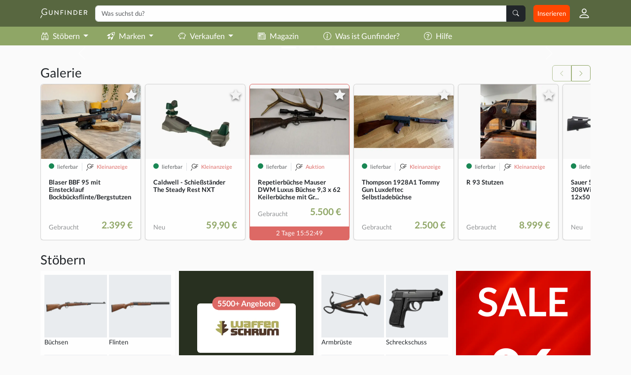

--- FILE ---
content_type: text/html; charset=utf-8
request_url: https://www.gunfinder.de/
body_size: 18576
content:
<!DOCTYPE html>
<html lang="de">
  <head>
    <meta charset="utf-8">

<title>
  Gunfinder - Marktplatz und Suchmaschine für Jäger und Schützen
</title>

<meta name="viewport" content="width=device-width, initial-scale=1.0">
<meta http-equiv="X-UA-Compatible" content="IE=edge">

<link rel="preconnect" href="https://www.gunfinder.com">
<link rel="preconnect" href="https://cdn.outleap.de">
<link rel="preconnect" href="https://www.googletagmanager.com">
<link rel="preconnect" href="https://www.google-analytics.com">
<link rel="preconnect" href="https://servedby.adhunter.de">

<meta name="csrf-param" content="authenticity_token" />
<meta name="csrf-token" content="WpsOlk9XtfEC-yA4yaLYwZV4-3REJJ3BB0klLpfX1wj394a-up52jSgSrhwfq_3WTg_ZRBArhFzrZhWcdVA8qw" />


<meta name="viewport" content="width=device-width, initial-scale=1, maximum-scale=1">


<link rel="alternate" hreflang="de-DE" href="https://www.gunfinder.de/">
<link rel="alternate" hreflang="de-AT" href="https://www.gunfinder.at/">
<link rel="alternate" hreflang="de-CH" href="https://www.gunfinder.ch/">
<link rel="alternate" hreflang="en" href="https://www.gunfinder.com/">

  <link rel="alternate" hreflang="nl" href="https://www.gunfinder.com/nl">
  <link rel="alternate" hreflang="pl" href="https://www.gunfinder.com/pl">
  <link rel="alternate" hreflang="it" href="https://www.gunfinder.com/it">
  <link rel="alternate" hreflang="fr" href="https://www.gunfinder.com/fr">
  <link rel="alternate" hreflang="es" href="https://www.gunfinder.com/es">

<link rel="alternate" hreflang="x-default" href="https://www.gunfinder.com/">

<script>
//<![CDATA[

  window.dataLayer = window.dataLayer || [];
  window.$Gunfinder = window.$Gunfinder || {};

  Object.assign(window.$Gunfinder, {
    version: '25.3',
    locale: 'de',
    app: false,
    user: {
      id: null,
      signedIn: false,
      virtual: false,
      favorites: [],
      ua: {
        supported: true,
        bot: true
      }
    },
    env: 'production',
    de: true,
    mobile: false,
    gtag: function () { window.dataLayer.push(arguments); },
    keys: {
      openpanel: '65840a9c-5a0c-4b7c-a365-adbb16129122'
    },
  });

  window.$Gunfinder.gtag('consent', 'default', {
    'ad_storage': 'denied',
    'ad_user_data': 'denied',
    'ad_personalization': 'denied',
    'analytics_storage': 'denied'
  });

  try {
    if (window.localStorage.gunfinderCookies !== undefined && window.localStorage.gunfinderCookies === 'true') {
      window.$Gunfinder.gtag('consent', 'update', { 'analytics_storage': 'granted' });
    }
  } catch (e) {}

//]]>
</script>

<link rel="stylesheet" href="/assets/application-b00626422c0342f2f792b9191f1f25b93e5649e28a95976f014cc5ac14e14a5b.css" data-turbo-track="reload" />
<script src="/assets/application-25b71912ae176e2b8690f6ab153f7f0ca7e19f19c2099323ccc37e195873082a.js" data-turbo-track="reload" defer="defer" type="module"></script>



    <link href="https://www.gunfinder.de" rel="canonical" />


<meta property="og:site_name" content="Gunfinder">
<meta property="og:title" content=" Gunfinder - Marktplatz und Suchmaschine für Jäger und Schützen">
<meta property="og:description" content="Marktplatz für Jäger und Schützen">
<meta name="description" content="Marktplatz für Jäger und Schützen">
<meta property="og:image" content="https://cdn.outleap.de/2TBqEGKU6zDIbHekZXqQuajektrMJVuPc0Z9Lu1Fgdo/rs:fill:1200:630/dpr:1/da:1/czM6Ly9jZG4tb3V0/bGVhcC9ndW5maW5k/ZXIvbG9nb3Mvb2cu/cG5n">
<meta property="og:image:width" content="1200">
<meta property="og:image:height" content="630">

<link rel="icon" type="image/png" href="https://cdn.outleap.de/WA9NyKchxvp7qMlDPBhlI9CqroI-jekG7qhApu-ew2k/rs:fill:16:16/dpr:1/da:1/czM6Ly9jZG4tb3V0/bGVhcC9ndW5maW5k/ZXIvbG9nb3MvYWx0/ZXJuYXRlLWljb24t/YmxhY2sucG5n" sizes="16x16" media="(prefers-color-scheme: light)">
<link rel="icon" type="image/png" href="https://cdn.outleap.de/SERLMFrws38NSBpnG8i8OUdOelnG-Me4I0UmyNkGXoY/rs:fill:32:32/dpr:1/da:1/czM6Ly9jZG4tb3V0/bGVhcC9ndW5maW5k/ZXIvbG9nb3MvYWx0/ZXJuYXRlLWljb24t/YmxhY2sucG5n" sizes="32x32" media="(prefers-color-scheme: light)">
<link rel="icon" type="image/png" href="https://cdn.outleap.de/g0hLID54A1GviOVUGI4qIzMCqLbuOfb2CB9uO62pEa4/rs:fill:96:96/dpr:1/da:1/czM6Ly9jZG4tb3V0/bGVhcC9ndW5maW5k/ZXIvbG9nb3MvYWx0/ZXJuYXRlLWljb24t/YmxhY2sucG5n" sizes="96x96" media="(prefers-color-scheme: light)">
<link rel="icon" type="image/png" href="https://cdn.outleap.de/AMIOw9j6yXRGkpHb7Owsybvb73mTcZLW51ZtahhgCH4/rs:fill:192:192/dpr:1/da:1/czM6Ly9jZG4tb3V0/bGVhcC9ndW5maW5k/ZXIvbG9nb3MvYWx0/ZXJuYXRlLWljb24t/YmxhY2sucG5n" sizes="192x192" media="(prefers-color-scheme: light)">

<link rel="icon" type="image/png" href="https://cdn.outleap.de/5eqLUWhr0oeA-hCrz5mbkO62uh9qY6SCy_5bBLE44Ak/rs:fill:16:16/dpr:1/da:1/czM6Ly9jZG4tb3V0/bGVhcC9ndW5maW5k/ZXIvbG9nb3MvYWx0/ZXJuYXRlLWljb24t/d2hpdGUucG5n" sizes="16x16" media="(prefers-color-scheme: dark)">
<link rel="icon" type="image/png" href="https://cdn.outleap.de/JuAiKMULdTdx_pO3Xa59YAJJSuKSn47L22eM6NoMJ3k/rs:fill:32:32/dpr:1/da:1/czM6Ly9jZG4tb3V0/bGVhcC9ndW5maW5k/ZXIvbG9nb3MvYWx0/ZXJuYXRlLWljb24t/d2hpdGUucG5n" sizes="32x32" media="(prefers-color-scheme: dark)">
<link rel="icon" type="image/png" href="https://cdn.outleap.de/q0SxWsDvVv9ooqxNvc3I-cVJ3zN2UxosGGU42JIrfF8/rs:fill:96:96/dpr:1/da:1/czM6Ly9jZG4tb3V0/bGVhcC9ndW5maW5k/ZXIvbG9nb3MvYWx0/ZXJuYXRlLWljb24t/d2hpdGUucG5n" sizes="96x96" media="(prefers-color-scheme: dark)">
<link rel="icon" type="image/png" href="https://cdn.outleap.de/Hlybk0Y4TYjG4rlNooCB0lBTaXi7f73Y9lqQB0Wg7LA/rs:fill:192:192/dpr:1/da:1/czM6Ly9jZG4tb3V0/bGVhcC9ndW5maW5k/ZXIvbG9nb3MvYWx0/ZXJuYXRlLWljb24t/d2hpdGUucG5n" sizes="192x192" media="(prefers-color-scheme: dark)">

<link rel="icon" type="image/png" href="https://cdn.outleap.de/WA9NyKchxvp7qMlDPBhlI9CqroI-jekG7qhApu-ew2k/rs:fill:16:16/dpr:1/da:1/czM6Ly9jZG4tb3V0/bGVhcC9ndW5maW5k/ZXIvbG9nb3MvYWx0/ZXJuYXRlLWljb24t/YmxhY2sucG5n" sizes="16x16">
<link rel="icon" type="image/png" href="https://cdn.outleap.de/SERLMFrws38NSBpnG8i8OUdOelnG-Me4I0UmyNkGXoY/rs:fill:32:32/dpr:1/da:1/czM6Ly9jZG4tb3V0/bGVhcC9ndW5maW5k/ZXIvbG9nb3MvYWx0/ZXJuYXRlLWljb24t/YmxhY2sucG5n" sizes="32x32">
<link rel="icon" type="image/png" href="https://cdn.outleap.de/g0hLID54A1GviOVUGI4qIzMCqLbuOfb2CB9uO62pEa4/rs:fill:96:96/dpr:1/da:1/czM6Ly9jZG4tb3V0/bGVhcC9ndW5maW5k/ZXIvbG9nb3MvYWx0/ZXJuYXRlLWljb24t/YmxhY2sucG5n" sizes="96x96">
<link rel="icon" type="image/png" href="https://cdn.outleap.de/AMIOw9j6yXRGkpHb7Owsybvb73mTcZLW51ZtahhgCH4/rs:fill:192:192/dpr:1/da:1/czM6Ly9jZG4tb3V0/bGVhcC9ndW5maW5k/ZXIvbG9nb3MvYWx0/ZXJuYXRlLWljb24t/YmxhY2sucG5n" sizes="192x192">

<link rel="apple-touch-icon" href="https://cdn.outleap.de/6P8jppdciO69GM__xHHTcUEPli_Pex5EIS-FKFyST-g/rs:fill:180:180/dpr:1/da:1/czM6Ly9jZG4tb3V0/bGVhcC9ndW5maW5k/ZXIvbG9nb3MvYWx0/ZXJuYXRlLWljb24t/YmxhY2sucG5n" sizes="180x180">


  <script async>(function(w,d,s,l,i){w[l]=w[l]||[];w[l].push({'gtm.start':
  new Date().getTime(),event:'gtm.js'});var f=d.getElementsByTagName(s)[0],
  j=d.createElement(s),dl=l!='dataLayer'?'&l='+l:'';j.async=true;j.src=
  'https://www.googletagmanager.com/gtm.js?id='+i+dl;f.parentNode.insertBefore(j,f);
  })(window,document,'script','dataLayer','GTM-TT847R6');</script>

  <meta name="google-site-verification" content="Hty6e4r1TmLKSOl1tcYNFJs2EH95_22g1uVJ3tCrxa0">

<link rel="alternate" type="application/rss+xml" title="Gunfinder" href="https://www.gunfinder.de/feeds/articles">

<script async src="//servedby.adhunter.de/www/delivery/asyncjs.php"></script>

<script type="text/javascript" src="//widget.trustpilot.com/bootstrap/v5/tp.widget.bootstrap.min.js" async></script>

<script type="application/ld+json">
//<![CDATA[

  {
    "@context": "https://schema.org",
    "@type": "WebSite",
    "url": "https://www.gunfinder.de/",
    "potentialAction": {
      "@type": "SearchAction",
      "target": "https://www.gunfinder.de/search?query={q}",
      "query-input": "required name=q"
    }
  }

//]]>
</script>

<link rel="manifest" href="/manifest.json">

  </head>

  <body class="home index" data-controller="app color-scheme">

    
    
      <div id="auth-modal" class="modal fade" tabindex="-1" data-controller="auth">
    <div class="modal-dialog modal-dialog-centered">
      <div class="modal-content">
        <form action="/auth/switch" method="get" class="d-none" data-turbo-frame="auth_modal_body">
          <input type="hidden" name="mode" value="" data-auth-target="mode">
          <button type="submit" data-auth-target="init"></button>
        </form>

        <div class="modal-body">
          <turbo-frame id="auth_modal_body"></turbo-frame>
        </div>
      </div>
    </div>
  </div>


    
    
    
    
    
    
<div class="toast-container position-absolute top-0 start-50 translate-middle-x mt-2" style="z-index: 999999;" data-controller="toasts">
</div>

    <div class="bg-primary-alternate pb-2 sticky-top">
  <div class="container">
    <div class="d-flex flex-wrap flex-md-nowrap justify-content-between align-items-center center pt-2">
      <div class="order-0 order-md-0">
        <a href="/">
          <img alt="Gunfinder" width="95" height="20" loading="lazy" src="https://cdn.outleap.de/IvkVTDFP_CYJNBZiAHtcv-dJzakquIFqLNJPOe9mQa0/rs:fill:95:20/dpr:2/da:1/czM6Ly9jZG4tb3V0/bGVhcC9ndW5maW5k/ZXIvbG9nb3Mvd2hp/dGUucG5n" />
        </a>
      </div>

      <div class="order-1 order-md-2 d-flex align-items-center text-nowrap">
        <a href="/sell" class="px-2 py-2 text-decoration-none text-white rounded" style="background-color: #FF4700;">
          Inserieren
        </a>

        

<div class="dropdown">
  <div role="button" class="ps-3" data-bs-toggle="dropdown">
    <i class="bi bi-person fs-2 text-white d-none d-md-inline"></i>
    <i class="bi bi-person fs-1 text-white d-md-none"></i>

  </div>


  <div class="dropdown-menu dropdown-menu-end">

    <a href="/messages" class="dropdown-item " data-action="click->app#auth">
      <i class="bi bi-chat-left me-2"></i>
      Nachrichten

    </a>

      <div class="dropdown-header">
  Kaufen
</div>
<a href="/profile/buy/auctions" class="dropdown-item " data-action="click->app#auth">
  <i class="bi bi-bank me-2"></i>
  Auktionen
</a>
<a href="/profile/favorites" class="dropdown-item " data-action="click->app#auth">
  <i class="bi bi-star me-2"></i>
  Merkzettel
</a>

<a href="/profile/searches" class="dropdown-item " data-action="click->app#auth">
  <i class="bi bi-search-heart me-2"></i>
  Suchaufträge
</a>

      <div class="dropdown-header ">
  Verkaufen
</div>
<a href="/profile/sell/listings" class="dropdown-item " data-action="click->app#auth">
  <i class="bi bi-tags me-2"></i>
  Kleinanzeigen
</a>
<a href="/profile/sell/auctions" class="dropdown-item " data-action="click->app#auth">
  <i class="bi bi-bank me-2"></i>
  Auktionen
</a>
<a href="/profile/sell/purchases" class="dropdown-item " data-action="click->app#auth">
  <i class="bi bi-cash-coin me-2"></i>
  Sofortverkäufe
</a>

  

    <div class="dropdown-divider"></div>
    <a href="/profile" class="dropdown-item " data-action="click->app#auth">
      <i class="bi bi-person me-2"></i>
      Mein Profil
    </a>

    <div class="dropdown dropstart">
      <div class="dropdown-item" role="button" data-bs-toggle="dropdown">
        <span data-color-scheme-target="switcher"></span>
        <div class="dropdown-menu">
          <div class="dropdown-item" role="button" data-action="click->color-scheme#update" data-scheme="system">
            <i class="bi-circle-half me-2"></i>
            Auto
          </div>
          <div class="dropdown-item" role="button" data-action="click->color-scheme#update" data-scheme="light">
            <i class="bi-sun-fill me-2"></i>
            Hell
          </div>
          <div class="dropdown-item" role="button" data-action="click->color-scheme#update" data-scheme="dark">
            <i class="bi-moon-stars-fill me-2"></i>
            Dunkel
          </div>
        </div>
      </div>
    </div>

      <div role="button" class="dropdown-item" data-action="click->app#auth">
        <i class="bi bi-box-arrow-in-right me-2"></i>
        Einloggen
      </div>
      <div role="button" class="dropdown-item" data-action="click->app#auth">
        <i class="bi bi-person-plus me-2"></i>
        Registrieren
      </div>
  </div>
</div>


      </div>

      <div class="order-2 d-md-none" style="flex-basis: 100%; height: 0;"></div>
      <div class="order-3 order-md-1 w-100 mt-2 mt-md-0 mx-md-3">
          <form action="/search">

<div class="searchbox">
  <div class="input-group">
    <input name="query" type="text" class="form-control form-control" placeholder="Was suchst du?" data-controller="search-autocomplete" data-search-autocomplete-api-url-value="/search/suggest" autocomplete="off" maxlength="150" value="">

    <button type="submit" class="btn btn-dark input-group-text">
      <i class="bi bi-search text-white"></i>
    </button>
  </div>
</div>

  </form>

      </div>
    </div>
  </div>
</div>

<div class="bg-primary">
  <div class="container">
    <div class="d-flex horizontal-scroll flex-nowrap align-items-center text-nowrap">
      <div class="position-absolute end-0 opacity-25 d-block d-md-none">
        <i class="bi bi-chevron-right"></i>
      </div>

      <div class="dropdown position-static">
        <div class="btn btn-link text-white fs-5 ps-0 dropdown-toggle" data-bs-toggle="dropdown" data-bs-offset="[0, 0]" data-bs-auto-close="outside">
          <i class="bi bi-binoculars me-2"></i>Stöbern
        </div>

        <div class="dropdown-menu border-0 border-bottom rounded-0 shadow w-100 p-4">
  <div class="row row-cols-2 row-cols-md-6 fs-5">
    <div class="col">
      <h4 class="fw-bold">
        <a href="/categories/weapons" class="text-body text-decoration-underline">
          Waffen
        </a>
      </h4>

      <div class="pt-2 text-wrap">
  <a href="/categories/1" class="text-body">
    Büchsen
  </a>
</div>
<div class="pt-2 text-wrap">
  <a href="/categories/2" class="text-body">
    Flinten
  </a>
</div>
<div class="pt-2 text-wrap">
  <a href="/categories/3" class="text-body">
    Kombinierte Waffen
  </a>
</div>
<div class="pt-2 text-wrap">
  <a href="/categories/11" class="text-body">
    Repetierbüchsen
  </a>
</div>
<div class="pt-2 text-wrap">
  <a href="/categories/35" class="text-body">
    Geradezugrepetierer
  </a>
</div>
<div class="pt-2 text-wrap">
  <a href="/categories/5" class="text-body">
    Kurzwaffen
  </a>
</div>
<div class="pt-2 text-wrap">
  <a href="/categories/99" class="text-body">
    Schalldämpfer
  </a>
</div>
<div class="pt-2 text-wrap">
  <a href="/categories/28" class="text-body">
    Luftgewehre
  </a>
</div>
<div class="pt-2 text-wrap">
  <a href="/categories/294" class="text-body">
    Schreckschuss &amp; Gaspistolen
  </a>
</div>
<div class="pt-2 text-wrap">
  <a href="/categories/292" class="text-body">
    Airsoft-Waffen
  </a>
</div>

    </div>

    <div class="col">
      <h4 class="fw-bold">
        <a href="/categories/optics" class="text-body text-decoration-underline">
          Optik
        </a>
      </h4>

      <div class="pt-2 text-wrap">
  <a href="/categories/44" class="text-body">
    Zielfernrohre
  </a>
</div>
<div class="pt-2 text-wrap">
  <a href="/categories/43" class="text-body">
    Wärmebildkameras
  </a>
</div>
<div class="pt-2 text-wrap">
  <a href="/categories/140" class="text-body">
    Vorsatzgeräte
  </a>
</div>
<div class="pt-2 text-wrap">
  <a href="/categories/45" class="text-body">
    Ferngläser
  </a>
</div>
<div class="pt-2 text-wrap">
  <a href="/categories/59" class="text-body">
    Leuchtpunktzielgeräte
  </a>
</div>
<div class="pt-2 text-wrap">
  <a href="/categories/61" class="text-body">
    Zielfernrohrmontage
  </a>
</div>
<div class="pt-2 text-wrap">
  <a href="/categories/42" class="text-body">
    Nachtsichtgeräte
  </a>
</div>
<div class="pt-2 text-wrap">
  <a href="/categories/60" class="text-body">
    Wildkameras
  </a>
</div>
<div class="pt-2 text-wrap">
  <a href="/categories/62" class="text-body">
    Entfernungsmesser
  </a>
</div>

    </div>

    <div class="col mt-4 mt-md-0">
      <h4 class="fw-bold">
        <a href="/categories/ammunition" class="text-body text-decoration-underline">
          Munition
        </a>
      </h4>

      <div class="pt-2 text-wrap">
  <a href="/categories/53" class="text-body">
    Büchsenpatronen
  </a>
</div>
<div class="pt-2 text-wrap">
  <a href="/categories/54" class="text-body">
    Flintenpatronen
  </a>
</div>
<div class="pt-2 text-wrap">
  <a href="/categories/28441" class="text-body">
    Jagdmunition
  </a>
</div>
<div class="pt-2 text-wrap">
  <a href="/categories/68" class="text-body">
    Wiederladen
  </a>
</div>
<div class="pt-2 text-wrap">
  <a href="/categories/55" class="text-body">
    Kurzwaffenpatronen
  </a>
</div>
<div class="pt-2 text-wrap">
  <a href="/categories/301" class="text-body">
    Paintball-Munition
  </a>
</div>
<div class="pt-2 text-wrap">
  <a href="/categories/115" class="text-body">
    KK-Patronen
  </a>
</div>
<div class="pt-2 text-wrap">
  <a href="/categories/28366" class="text-body">
    Airsoft-BBs
  </a>
</div>
<div class="pt-2 text-wrap">
  <a href="/categories/28443" class="text-body">
    Long Range-Munition
  </a>
</div>
<div class="pt-2 text-wrap">
  <a href="/categories/105" class="text-body">
    Pufferpatronen
  </a>
</div>

    </div>

    <div class="col mt-4 mt-md-0">
      <h4 class="fw-bold">
        <a href="/categories/apparel" class="text-body text-decoration-underline">
          Kleidung
        </a>
      </h4>

      <div class="pt-2 text-wrap">
  <a href="/categories/141" class="text-body">
    Jagdhosen
  </a>
</div>
<div class="pt-2 text-wrap">
  <a href="/categories/218" class="text-body">
    Jagdjacken
  </a>
</div>
<div class="pt-2 text-wrap">
  <a href="/categories/200" class="text-body">
    Wendejacken
  </a>
</div>
<div class="pt-2 text-wrap">
  <a href="/categories/232" class="text-body">
    Jagdstiefel
  </a>
</div>
<div class="pt-2 text-wrap">
  <a href="/categories/277" class="text-body">
    Heizwesten
  </a>
</div>
<div class="pt-2 text-wrap">
  <a href="/categories/152" class="text-body">
    Drückjagdjacke
  </a>
</div>
<div class="pt-2 text-wrap">
  <a href="/categories/164" class="text-body">
    Hemden
  </a>
</div>
<div class="pt-2 text-wrap">
  <a href="/categories/285" class="text-body">
    Jagdmützen
  </a>
</div>
<div class="pt-2 text-wrap">
  <a href="/categories/79" class="text-body">
    Damenbekleidung
  </a>
</div>
<div class="pt-2 text-wrap">
  <a href="/categories/250" class="text-body">
    Handschuhe
  </a>
</div>

    </div>

    <div class="col mt-4 mt-md-0">
      <h4 class="fw-bold">
        <a href="/categories/equipment" class="text-body text-decoration-underline">
          Zubehör
        </a>
      </h4>

      <div class="pt-2 text-wrap">
  <a href="/categories/83" class="text-body">
    Rucksäcke &amp; Taschen
  </a>
</div>
<div class="pt-2 text-wrap">
  <a href="/categories/85" class="text-body">
    Gehörschutz
  </a>
</div>
<div class="pt-2 text-wrap">
  <a href="/categories/121" class="text-body">
    Jagdmesser
  </a>
</div>
<div class="pt-2 text-wrap">
  <a href="/categories/116" class="text-body">
    Hundebedarf
  </a>
</div>
<div class="pt-2 text-wrap">
  <a href="/categories/84" class="text-body">
    Jagdrucksäcke
  </a>
</div>
<div class="pt-2 text-wrap">
  <a href="/categories/28445" class="text-body">
    Survival-Ausrüstung
  </a>
</div>
<div class="pt-2 text-wrap">
  <a href="/categories/129" class="text-body">
    Wildwannen
  </a>
</div>
<div class="pt-2 text-wrap">
  <a href="/categories/94" class="text-body">
    Waffenschränke
  </a>
</div>
<div class="pt-2 text-wrap">
  <a href="/categories/87" class="text-body">
    Lampen
  </a>
</div>

    </div>

    <div class="col mt-4 mt-md-0">
      <h4 class="fw-bold text-decoration-underline">
        Weiteres
      </h4>

      <div class="pt-2 text-wrap">
        <a href="/products" class="text-body">
          Produkte
        </a>
      </div>

      <div class="pt-2 text-wrap">
        <a href="/calibers" class="text-body">
          Kaliber
        </a>
      </div>

      <div class="pt-2 text-wrap">
        <a href="/dealers" class="text-body">
          Händler
        </a>
      </div>

      <div class="pt-2 text-wrap">
        <a href="/brands" class="text-body">
          Marken
        </a>
      </div>

      <div class="pt-2 text-wrap">
        <a href="/categories" class="text-body">
          Kategorien
        </a>
      </div>

      <div class="pt-2 text-wrap">
        <a href="/outlet" class="text-danger">
          % Outlet
        </a>
      </div>
    </div>
  </div>
</div>

      </div>

      <div class="dropdown position-static ms-1 ms-md-4">
        <div class="btn btn-link text-white fs-5 ps-0 dropdown-toggle" data-bs-toggle="dropdown" data-bs-offset="[0, 0]" data-bs-auto-close="outside">
          <i class="bi bi-rocket-takeoff me-2"></i>Marken
        </div>

        <div class="dropdown-menu border-0 border-bottom rounded-0 shadow w-100 p-4">
  <div class="fs-4 fw-bold text-center">
    Top Marken
  </div>

  <div class="row row-cols-2 row-cols-md-6 fs-5">
      <div class="col">
        <div class="pt-2 text-wrap">
          <a href="/brands/104" class="text-body">
            <img alt="A-TEC" class="me-2" width="40" height="40" loading="lazy" src="https://cdn.outleap.de/Hfojccjwwopfp4pji9gdkt2ZEfs_8kQiMbzjOeuTsrQ/rs:fit:40:40::1/dpr:2/bg:FFF/da:1/czM6Ly9jZG4tb3V0/bGVhcC9ndW5maW5k/ZXIvYnJhbmRzL05l/d19Qcm9qZWN0X18y/NF9fcDdvbmVQd0Fo/LnBuZw" />
            A-TEC
          </a>
        </div>
      </div>
      <div class="col">
        <div class="pt-2 text-wrap">
          <a href="/brands/54446" class="text-body">
            <img alt="AEA Airguns" class="me-2" width="40" height="40" loading="lazy" src="https://cdn.outleap.de/7PjQQlLxhqdCyts1PZJm64q4Lv2iFaYhVWA2HjbV7Aw/rs:fit:40:40::1/dpr:2/bg:FFF/da:1/czM6Ly9jZG4tb3V0/bGVhcC9ndW5maW5k/ZXIvYnJhbmRzL2Fl/YV80ODBfZ2djME9B/NXo1LnBuZw" />
            AEA Airguns
          </a>
        </div>
      </div>
      <div class="col">
        <div class="pt-2 text-wrap">
          <a href="/brands/54536" class="text-body">
            <img alt="AKAH" class="me-2" width="40" height="40" loading="lazy" src="https://cdn.outleap.de/Qu4g5-YDg8_fJSLbcaEgzdYSMej8P0z4KhkheAZmmY0/rs:fit:40:40::1/dpr:2/bg:FFF/da:1/czM6Ly9jZG4tb3V0/bGVhcC9ndW5maW5k/ZXIvYnJhbmRzL05l/dWVzX1Byb2pla3Rf/Y2U5MTU1LnBuZw" />
            AKAH
          </a>
        </div>
      </div>
      <div class="col">
        <div class="pt-2 text-wrap">
          <a href="/brands/54330" class="text-body">
            <img alt="ASG" class="me-2" width="40" height="40" loading="lazy" src="https://cdn.outleap.de/PQJI-3wUIsKg76vG9zjBxSoq1A3fhHOhhzRDqCvmhYw/rs:fit:40:40::1/dpr:2/bg:FFF/da:1/czM6Ly9jZG4tb3V0/bGVhcC9ndW5maW5k/ZXIvYnJhbmRzL05l/d19Qcm9qZWN0X184/NF9fcDdRajhYeWZD/dy5wbmc" />
            ASG
          </a>
        </div>
      </div>
      <div class="col">
        <div class="pt-2 text-wrap">
          <a href="/brands/105" class="text-body">
            <img alt="Aimpoint" class="me-2" width="40" height="40" loading="lazy" src="https://cdn.outleap.de/U5tbQ8tgP5whamett776PYm4Iust1o-J06utSEH7qyk/rs:fit:40:40::1/dpr:2/bg:FFF/da:1/czM6Ly9jZG4tb3V0/bGVhcC9ndW5maW5k/ZXIvYnJhbmRzL05l/d19Qcm9qZWN0X18y/NV9fTDQ3VlZMUHgz/LnBuZw" />
            Aimpoint
          </a>
        </div>
      </div>
      <div class="col">
        <div class="pt-2 text-wrap">
          <a href="/brands/54457" class="text-body">
            <img alt="Alpen Optics" class="me-2" width="40" height="40" loading="lazy" src="https://cdn.outleap.de/vHIV93hN6hmGvh5NpiAPWQOdCQJRGxrKPUDvX0_8i1A/rs:fit:40:40::1/dpr:2/bg:FFF/da:1/czM6Ly9jZG4tb3V0/bGVhcC9ndW5maW5k/ZXIvYnJhbmRzL05l/d19Qcm9qZWN0Xy1f/MjAyMy0wNC0yNVQx/NjM5MTUuNjA3X1Na/Vk42S0tlSC5wbmc" />
            Alpen Optics
          </a>
        </div>
      </div>
      <div class="col">
        <div class="pt-2 text-wrap">
          <a href="/brands/161" class="text-body">
            <img alt="Alpha Industries" class="me-2" width="40" height="40" loading="lazy" src="https://cdn.outleap.de/oNuRj_MfMvZZP-sW7BmlYFd_un_yIEF0eanTQYVkGwI/rs:fit:40:40::1/dpr:2/bg:FFF/da:1/czM6Ly9jZG4tb3V0/bGVhcC9ndW5maW5k/ZXIvYnJhbmRzL05l/d19Qcm9qZWN0X183/Nl9fS1lxdTFVNVRZ/LnBuZw" />
            Alpha Industries
          </a>
        </div>
      </div>
      <div class="col">
        <div class="pt-2 text-wrap">
          <a href="/brands/56" class="text-body">
            <img alt="Anschütz" class="me-2" width="40" height="40" loading="lazy" src="https://cdn.outleap.de/-HJx9ya_HrKm4620rcp9pWK2czapo3AZhhVD3tz9IYw/rs:fit:40:40::1/dpr:2/bg:FFF/da:1/czM6Ly9jZG4tb3V0/bGVhcC9ndW5maW5k/ZXIvYnJhbmRzL0Fu/c2NodV90el9CMU5O/WU9SbDcucG5n" />
            Anschütz
          </a>
        </div>
      </div>
      <div class="col">
        <div class="pt-2 text-wrap">
          <a href="/brands/62" class="text-body">
            <img alt="Antonio Zoli" class="me-2" width="40" height="40" loading="lazy" src="https://cdn.outleap.de/9lpoU9kH96GmSqmJKGp4T9mmTDuM4d5QxNKj9yAJBjg/rs:fit:40:40::1/dpr:2/bg:FFF/da:1/czM6Ly9jZG4tb3V0/bGVhcC9ndW5maW5k/ZXIvYnJhbmRzL1pv/bGlfcnkzTHRkMGc3/LnBuZw" />
            Antonio Zoli
          </a>
        </div>
      </div>
      <div class="col">
        <div class="pt-2 text-wrap">
          <a href="/brands/54333" class="text-body">
            <img alt="Ares" class="me-2" width="40" height="40" loading="lazy" src="https://cdn.outleap.de/_JkvykOYTTLre3kGzIXVXMHCX2XOKslu0nzTO4tgj5s/rs:fit:40:40::1/dpr:2/bg:FFF/da:1/czM6Ly9jZG4tb3V0/bGVhcC9ndW5maW5k/ZXIvYnJhbmRzL05l/d19Qcm9qZWN0X184/Nl9fampzYy0xNGxa/LnBuZw" />
            Ares
          </a>
        </div>
      </div>
      <div class="col">
        <div class="pt-2 text-wrap">
          <a href="/brands/124" class="text-body">
            <img alt="B&amp;T Schalldämpfer" class="me-2" width="40" height="40" loading="lazy" src="https://cdn.outleap.de/pKbxXOmpUsSu9faINjpBP6F29xgV8JeA0S20dI5X99U/rs:fit:40:40::1/dpr:2/bg:FFF/da:1/czM6Ly9jZG4tb3V0/bGVhcC9ndW5maW5k/ZXIvYnJhbmRzL0Jf/VF9oa1U1cmlUQmIu/anBn" />
            B&amp;T Schalldämpfer
          </a>
        </div>
      </div>
      <div class="col">
        <div class="pt-2 text-wrap">
          <a href="/brands/127" class="text-body">
            <img alt="Baikal" class="me-2" width="40" height="40" loading="lazy" src="https://cdn.outleap.de/ik1-3wUZ792_euVvS9meRUMHqZj7jPX4oUxEnv-Km_U/rs:fit:40:40::1/dpr:2/bg:FFF/da:1/czM6Ly9jZG4tb3V0/bGVhcC9ndW5maW5k/ZXIvYnJhbmRzL2Jh/aWthbF96MlZqbEJW/V0E4LmpwZw" />
            Baikal
          </a>
        </div>
      </div>
      <div class="col">
        <div class="pt-2 text-wrap">
          <a href="/brands/153" class="text-body">
            <img alt="Ballistol" class="me-2" width="40" height="40" loading="lazy" src="https://cdn.outleap.de/Dg5a2OJjquLRPra7ebT9WqiHjRh4soZXOJrZVOcjFNM/rs:fit:40:40::1/dpr:2/bg:FFF/da:1/czM6Ly9jZG4tb3V0/bGVhcC9ndW5maW5k/ZXIvYnJhbmRzL05l/d19Qcm9qZWN0X183/M19fY1FtMjhPa2R5/LnBuZw" />
            Ballistol
          </a>
        </div>
      </div>
      <div class="col">
        <div class="pt-2 text-wrap">
          <a href="/brands/54481" class="text-body">
            <img alt="Balzer" class="me-2" width="40" height="40" loading="lazy" src="https://cdn.outleap.de/Lu2KRjen6YYrfogKtCId_JeLLAHM2eodixVuS9mUZEM/rs:fit:40:40::1/dpr:2/bg:FFF/da:1/czM6Ly9jZG4tb3V0/bGVhcC9ndW5maW5k/ZXIvYnJhbmRzL2Jh/bHplci1sb2dvLTkw/ZXItamFocmVfUXRD/NDVfbWFyNS5qcGc" />
            Balzer
          </a>
        </div>
      </div>
      <div class="col">
        <div class="pt-2 text-wrap">
          <a href="/brands/142" class="text-body">
            <img alt="Barbour" class="me-2" width="40" height="40" loading="lazy" src="https://cdn.outleap.de/Gs-JwXQwRL4KCx2-RRDlnfDCY4VSdN0d66lf7loDlk8/rs:fit:40:40::1/dpr:2/bg:FFF/da:1/czM6Ly9jZG4tb3V0/bGVhcC9ndW5maW5k/ZXIvYnJhbmRzL05l/d19Qcm9qZWN0X182/OF9fN0xvYnIydXc1/LnBuZw" />
            Barbour
          </a>
        </div>
      </div>
      <div class="col">
        <div class="pt-2 text-wrap">
          <a href="/brands/81" class="text-body">
            <img alt="Barnes" class="me-2" width="40" height="40" loading="lazy" src="https://cdn.outleap.de/iuXSs1HQRXsl6Jd4xJHlDFvwimDnN1cr_ug_mmqHU_k/rs:fit:40:40::1/dpr:2/bg:FFF/da:1/czM6Ly9jZG4tb3V0/bGVhcC9ndW5maW5k/ZXIvYnJhbmRzL05l/d19Qcm9qZWN0X18y/X183Rm82NE1oenku/cG5n" />
            Barnes
          </a>
        </div>
      </div>
      <div class="col">
        <div class="pt-2 text-wrap">
          <a href="/brands/54369" class="text-body">
            <img alt="Barnett" class="me-2" width="40" height="40" loading="lazy" src="https://cdn.outleap.de/E7r4emH8mCdBz-TClomQomlVyYBHCwq9-qsYB9HhbQY/rs:fit:40:40::1/dpr:2/bg:FFF/da:1/czM6Ly9jZG4tb3V0/bGVhcC9ndW5maW5k/ZXIvYnJhbmRzL05l/d19Qcm9qZWN0X184/OF9fckdPRUxVa0hG/LnBuZw" />
            Barnett
          </a>
        </div>
      </div>
      <div class="col">
        <div class="pt-2 text-wrap">
          <a href="/brands/68" class="text-body">
            <img alt="Benelli" class="me-2" width="40" height="40" loading="lazy" src="https://cdn.outleap.de/onq0ykoE7LiQFawQBGtKbQWuNf6Y9ykN6mVfPglrFNI/rs:fit:40:40::1/dpr:2/bg:FFF/da:1/czM6Ly9jZG4tb3V0/bGVhcC9ndW5maW5k/ZXIvYnJhbmRzL0Jl/bmVsbGlfSEpfX1lf/QWdYLnBuZw" />
            Benelli
          </a>
        </div>
      </div>
      <div class="col">
        <div class="pt-2 text-wrap">
          <a href="/brands/2" class="text-body">
            <img alt="Beretta" class="me-2" width="40" height="40" loading="lazy" src="https://cdn.outleap.de/pyuAt8lgNmS-RvUY_OG_EU7HNhjuFN93BiDIZHQ4WE8/rs:fit:40:40::1/dpr:2/bg:FFF/da:1/czM6Ly9jZG4tb3V0/bGVhcC9ndW5maW5k/ZXIvYnJhbmRzL0Jl/cmV0dGFfckpoYVRw/eFV6LnBuZw" />
            Beretta
          </a>
        </div>
      </div>
      <div class="col">
        <div class="pt-2 text-wrap">
          <a href="/brands/97" class="text-body">
            <img alt="Bergara" class="me-2" width="40" height="40" loading="lazy" src="https://cdn.outleap.de/ddNbSgNbs79ZisKwrrg6rK3XJctvVkekbURU9t7e_aw/rs:fit:40:40::1/dpr:2/bg:FFF/da:1/czM6Ly9jZG4tb3V0/bGVhcC9ndW5maW5k/ZXIvYnJhbmRzL05l/d19Qcm9qZWN0X18x/NF9fZzlTa2M3anlS/eEEucG5n" />
            Bergara
          </a>
        </div>
      </div>
      <div class="col">
        <div class="pt-2 text-wrap">
          <a href="/brands/8" class="text-body">
            <img alt="Blaser" class="me-2" width="40" height="40" loading="lazy" src="https://cdn.outleap.de/d0xjlC5Q6SEPvHVmFK3kg-Gon1_d-wlvtuXpet6wFIo/rs:fit:40:40::1/dpr:2/bg:FFF/da:1/czM6Ly9jZG4tb3V0/bGVhcC9ndW5maW5k/ZXIvYnJhbmRzL0Js/YXNlcl96UzMtYTdn/N2kucG5n" />
            Blaser
          </a>
        </div>
      </div>
      <div class="col">
        <div class="pt-2 text-wrap">
          <a href="/brands/162" class="text-body">
            <img alt="Brandit" class="me-2" width="40" height="40" loading="lazy" src="https://cdn.outleap.de/4mS0RxHjTXW2uFnFXN70Nom8Ixz6BvRc4J91kyUZ9sM/rs:fit:40:40::1/dpr:2/bg:FFF/da:1/czM6Ly9jZG4tb3V0/bGVhcC9ndW5maW5k/ZXIvYnJhbmRzL05l/d19Qcm9qZWN0X183/OF9faE94SFNSS0pS/LnBuZw" />
            Brandit
          </a>
        </div>
      </div>
      <div class="col">
        <div class="pt-2 text-wrap">
          <a href="/brands/54480" class="text-body">
            <img alt="Bremer Tresor" class="me-2" width="40" height="40" loading="lazy" src="https://cdn.outleap.de/GjRFXlriW0_KJJ-ifz9mfc9klr3OY7gVQl_4zB2Nr3M/rs:fit:40:40::1/dpr:2/bg:FFF/da:1/czM6Ly9jZG4tb3V0/bGVhcC9ndW5maW5k/ZXIvYnJhbmRzL0Jy/ZW1lcl9UcmVzb3Jf/TG9nb19TX2tmYnk5/U3IucG5n" />
            Bremer Tresor
          </a>
        </div>
      </div>
      <div class="col">
        <div class="pt-2 text-wrap">
          <a href="/brands/106" class="text-body">
            <img alt="Brenneke" class="me-2" width="40" height="40" loading="lazy" src="https://cdn.outleap.de/Ao3ZPOW3OPVqql7yNoK3W5yukJ41EYhkpUMy4UTR9Hk/rs:fit:40:40::1/dpr:2/bg:FFF/da:1/czM6Ly9jZG4tb3V0/bGVhcC9ndW5maW5k/ZXIvYnJhbmRzL05l/d19Qcm9qZWN0X18y/Nl9faHZfWi05QkFF/LnBuZw" />
            Brenneke
          </a>
        </div>
      </div>
  </div>

  <div class="text-center mt-4">
    <a href="/brands" class="btn btn-primary">
      Alle Marken
    </a>
  </div>
</div>

      </div>

      <div class="dropdown position-static ms-1 ms-md-4">
        <div class="btn btn-link text-white fs-5 dropdown-toggle" data-bs-toggle="dropdown" data-bs-offset="[0, 0]" data-bs-auto-close="outside">
          <i class="bi bi-piggy-bank me-2"></i>Verkaufen
        </div>

        <div class="dropdown-menu border-0 border-bottom rounded-0 shadow w-100 p-4">
  <div class="text-center mb-0 pb-2 fs-1">Wie willst du verkaufen?</div>
  <div class="text-center">
    <a href="/about#tab2">
      <i class="bi bi-info-circle me-1"></i>
      Wie funktioniert&#39;s?
    </a>
  </div>


  <div class="mt-4 row g-2 row-cols-1 row-cols-md-3 w-100 w-md-70 mx-auto" data-controller="sell-switch">
    <div class="col mb-2">
      <a href="/profile/sell/purchases/new" data-action="click->sell-switch#auth" data-sell-switch-mode-param="purchase" class="text-body bg-secondary-subtle border d-flex flex-column justify-content-center align-items-center py-4 px-3 text-decoration-none">
        <img width="99" loading="lazy" src="https://cdn.outleap.de/fwu_E8QqLmNGLPXWnAr7tJMM_t36AkauxdGHm-G1i6w/rt:fill/w:99/dpr:2/da:1/czM6Ly9jZG4tb3V0/bGVhcC9ndW5maW5k/ZXIvc2VsbC93aXph/cmQvcHVyY2hhc2Uu/cG5n" />

        <h4 class="mt-1 text-center"><b>Ankauf</b>-Service nutzen</h4>

        <div>
          <div>
            <i class="bi bi-check2 text-primary me-1"></i>
            Unverbindlich, Stressfrei, Risikofrei
          </div>
          <div class="mt-2">
            <i class="bi bi-check2 text-primary me-1"></i>
            Direkt an Gunfinder-Partner verkaufen
          </div>
          <div class="mt-2">
            <i class="bi bi-check2 text-primary me-1"></i>
            Schnell: Umgehende Überweisung
          </div>
        </div>

        <div class="btn btn-primary btn-lg w-100 mt-3">Angebot anfordern</div>
      </a>
    </div>

    <div class="col mb-2">
      <a href="/profile/sell/listings/new" data-action="click->sell-switch#auth" data-sell-switch-mode-param="listing" class="text-body bg-secondary-subtle border d-flex flex-column justify-content-center align-items-center py-4 px-3 text-decoration-none">
        <img width="99" loading="lazy" src="https://cdn.outleap.de/16P6cw2-PSSWkZPDSzrgH85OCQklWOv-8n_UgEq_mvc/rt:fill/w:99/dpr:2/da:1/czM6Ly9jZG4tb3V0/bGVhcC9ndW5maW5k/ZXIvc2VsbC93aXph/cmQvYnV5bm93LnBu/Zw" />

        <h4 class="mt-1 text-center"><b>Kleinanzeige</b> aufgeben</h4>
        
        <div>
          <div>
            <i class="bi bi-check2 text-primary me-1"></i>
            Millionen Interessenten erreichen
          </div>
          <div class="mt-2">
            <i class="bi bi-check2 text-primary me-1"></i>
            Zum Wunschpreis verkaufen
          </div>
          <div class="mt-2">
            <i class="bi bi-check2 text-primary me-1"></i>
            100% kostenlos
          </div>
        </div>

        <div class="btn btn-outline-primary btn-lg w-100 mt-3">Kleinanzeige aufgeben</div>
      </a>
    </div>

    <div class="col mb-2">
      <a href="/profile/sell/auctions/new" data-action="click->sell-switch#auth" data-sell-switch-mode-param="auction" class="text-body bg-secondary-subtle border d-flex flex-column justify-content-center align-items-center py-4 px-3 text-decoration-none position-relative">
        <span class="position-absolute top-0 start-50 translate-middle badge rounded-pill bg-danger">
          NEU
        </span>

        <img width="100" loading="lazy" src="https://cdn.outleap.de/mFu4Xj6hip6Q7GNSrllQfDaNy3775vjA7CUen1fhhGw/rt:fill/w:100/dpr:2/da:1/czM6Ly9jZG4tb3V0/bGVhcC9ndW5maW5k/ZXIvc2VsbC93aXph/cmQvYXVjdGlvbi5w/bmc" />

        <h4 class="mt-1 text-center"><b>Auktion</b> starten</h4>

        <div>
          <div>
            <i class="bi bi-check2 text-primary me-1"></i>
            Keine Einstellgebühren
          </div>
          <div class="mt-2">
            <i class="bi bi-check2 text-primary me-1"></i>
            Verkaufspreis maximieren
          </div>
          <div class="mt-2">
            <i class="bi bi-check2 text-primary me-1"></i>
            Einfache Abwicklung
          </div>
        </div>

        <div class="btn btn-primary btn-lg w-100 mt-3">Auktion starten</div>
      </a>
    </div>
  </div>
</div>

      </div>

      <a href="/articles" class="btn btn-link text-white fs-5 ms-1 ms-md-4">
        <i class="bi bi-newspaper me-2"></i>Magazin
      </a>

      <a href="/about" class="btn btn-link text-white fs-5 ms-1 ms-md-4">
        <i class="bi bi-info-circle me-2"></i>Was ist Gunfinder?
      </a>

      <a href="https://help.gunfinder.de" target="_blank" class="btn btn-link text-white fs-5 ms-1 ms-md-4">
        <i class="bi bi-question-circle me-2"></i>Hilfe
      </a>
    </div>
  </div>
</div>


    

    
    

    <div id="yield" class="container-lg pt-3">
      

<div id="ad-gallery" class="carousel slide" data-bs-ride="carousel" data-bs-interval="5000">
  <div class="carousel-indicators mb-0">
      <button type="button" data-bs-target="#ad-gallery" data-bs-slide-to="0" class="active"></button>
      <button type="button" data-bs-target="#ad-gallery" data-bs-slide-to="1" class=""></button>
      <button type="button" data-bs-target="#ad-gallery" data-bs-slide-to="2" class=""></button>
      <button type="button" data-bs-target="#ad-gallery" data-bs-slide-to="3" class=""></button>
  </div>

  <div class="carousel-inner">
      <div class="carousel-item active">
        
  <div class="ad-frame">
    <ins data-revive-block="1" data-revive-zoneid="234" data-revive-id="c53d58e87ecc7d00bbf8919ede59608d"></ins>
  </div>

      </div>
      <div class="carousel-item ">
        
  <div class="ad-frame">
    <ins data-revive-block="1" data-revive-zoneid="234" data-revive-id="c53d58e87ecc7d00bbf8919ede59608d"></ins>
  </div>

      </div>
      <div class="carousel-item ">
        
  <div class="ad-frame">
    <ins data-revive-block="1" data-revive-zoneid="234" data-revive-id="c53d58e87ecc7d00bbf8919ede59608d"></ins>
  </div>

      </div>
      <div class="carousel-item ">
        
  <div class="ad-frame">
    <ins data-revive-block="1" data-revive-zoneid="234" data-revive-id="c53d58e87ecc7d00bbf8919ede59608d"></ins>
  </div>

      </div>
  </div>

  <button class="carousel-control-prev" type="button" data-bs-target="#ad-gallery" data-bs-slide="prev">
    <span class="carousel-control-prev-icon"></span>
  </button>
  <button class="carousel-control-next" type="button" data-bs-target="#ad-gallery" data-bs-slide="next">
    <span class="carousel-control-next-icon"></span>
  </button>
</div>





<div class="mt-4">
  


  <div data-controller="item-gallery">
    <div class="d-flex justify-content-between">
      <h2>Galerie</h2>

      <div>
        <div class="btn-group">
          <button type="button" class="btn btn-outline-primary" data-item-gallery-target="left" data-action="item-gallery#left"><i class="bi bi-chevron-left"></i></button>
          <button type="button" class="btn btn-outline-primary" data-item-gallery-target="right" data-action="item-gallery#right"><i class="bi bi-chevron-right"></i></button>
        </div>
      </div>
    </div>
    <div class="d-flex overflow-hidden">
        <div class="row row-cols-4 g-2 flex-nowrap " data-item-gallery-target="chunk">
          

<div class="col min-w-lg ">
  <a
    href="/listings/9716295"
    target="_blank"
    class="item card h-100 text-decoration-none  shadow-sm"
    data-controller="item"
    data-item-id-value="9716295"
    data-item-fwd-value="false"
  >

    <div class="position-absolute w-100 pt-2 pe-2 text-end">
      <div role="button" class="d-inline-block h5 mb-0 favorite text-shadow" data-action="click->item#toggleFavorite">
        <i class="bi bi-star-fill text-light fs-3"></i>
        <i class="bi bi-star-fill text-primary fs-3"></i>
      </div>
    </div>
    <div class="d-block">
      <img class="rounded-top w-100 h-100" alt="Blaser BBF 95 mit Einstecklauf Bockbücksflinte/Bergstutzen" width="263" height="197" loading="lazy" src="https://cdn.outleap.de/JAtMqmuXi8WrWfmAa9CAsyVfasWficECGDXRU4l0R38/rs:fit:263:197::1/dpr:2/g:ce/bg:FFF/da:1/colorize:0.03/czM6Ly9jZG4tb3V0/bGVhcC9ndW5maW5k/ZXIvbGlzdGluZ3Mv/SU1HXzg5MjlfMjNm/Y2I3LmhlaWM?ck=1769105278" />
    </div>

    <div class="card-body d-flex flex-column p-1 pt-0 p-md-3 pt-md-0">
      <div class="small d-flex align-items-end horizontal-scroll mb-2 mb-md-3">
        <div class="text-nowrap text-body-secondary d-flex flex-fill pt-1 pt-md-2">

          <div class="border-end me-2 pe-2">
            <span class="circle me-1 bg-success"></span>
            lieferbar
          </div>

          <div class="me-2 pe-2">
              <div class="text-danger">
                <img class="me-1 d-light" width="15" loading="lazy" src="https://cdn.outleap.de/Ou0HY8_C1paCStzYXfrQyznkFDokZPd2EP1ObFujdyk/rt:fill/w:15/dpr:2/da:1/czM6Ly9jZG4tb3V0/bGVhcC9ndW5maW5k/ZXIvbG9nb3MvYWx0/ZXJuYXRlLWljb24t/YmxhY2sucG5n" />
                <img class="me-1 d-dark" width="15" loading="lazy" src="https://cdn.outleap.de/WqWXOuxvnibofyGVAnfWI17Z5kBGjEiwIvUExOMqVyg/rt:fill/w:15/dpr:2/da:1/czM6Ly9jZG4tb3V0/bGVhcC9ndW5maW5k/ZXIvbG9nb3MvYWx0/ZXJuYXRlLWljb24t/d2hpdGUucG5n" />
                Kleinanzeige
              </div>
          </div>
        </div>
      </div>

      <div class="h6 fw-bolder card-title text-body">
        Blaser BBF 95 mit Einstecklauf Bockbücksflinte/Bergstutzen
      </div>

      <div class="d-flex justify-content-between mt-auto">
        <div class="text-body-tertiary mt-auto">
          Gebraucht
        </div>

        <div class="fs-4 fw-bold text-primary text-nowrap">

            2.399 €
        </div>
      </div>
    </div>

  </a>

</div>


<div class="col min-w-lg ">
  <a
    href="/listings/9714982"
    target="_blank"
    class="item card h-100 text-decoration-none  shadow-sm"
    data-controller="item"
    data-item-id-value="9714982"
    data-item-fwd-value="false"
  >

    <div class="position-absolute w-100 pt-2 pe-2 text-end">
      <div role="button" class="d-inline-block h5 mb-0 favorite text-shadow" data-action="click->item#toggleFavorite">
        <i class="bi bi-star-fill text-light fs-3"></i>
        <i class="bi bi-star-fill text-primary fs-3"></i>
      </div>
    </div>
    <div class="d-block">
      <img class="rounded-top w-100 h-100" alt="Caldwell - Schießständer The Steady Rest NXT" width="263" height="197" loading="lazy" src="https://cdn.outleap.de/0OOZFQFQiekQ3wvZ8wkSnWQ9l235dvZNwVpNrxGL71c/rs:fit:263:197::1/dpr:2/g:ce/bg:FFF/da:1/colorize:0.03/czM6Ly9jZG4tb3V0/bGVhcC9ndW5maW5k/ZXIvbGlzdGluZ3Mv/enVsX3BsX0NhbGR3/ZWxsX1N0YXR5d19z/dHJ6ZWxlY2tpX1Ro/ZV9TdGVhZHlfUmVz/dF9OWFRfMTg2NDlf/MTVfXzFfX2M3NTQ2/OC5qcGc?ck=1768578562" />
    </div>

    <div class="card-body d-flex flex-column p-1 pt-0 p-md-3 pt-md-0">
      <div class="small d-flex align-items-end horizontal-scroll mb-2 mb-md-3">
        <div class="text-nowrap text-body-secondary d-flex flex-fill pt-1 pt-md-2">

          <div class="border-end me-2 pe-2">
            <span class="circle me-1 bg-success"></span>
            lieferbar
          </div>

          <div class="me-2 pe-2">
              <div class="text-danger">
                <img class="me-1 d-light" width="15" loading="lazy" src="https://cdn.outleap.de/Ou0HY8_C1paCStzYXfrQyznkFDokZPd2EP1ObFujdyk/rt:fill/w:15/dpr:2/da:1/czM6Ly9jZG4tb3V0/bGVhcC9ndW5maW5k/ZXIvbG9nb3MvYWx0/ZXJuYXRlLWljb24t/YmxhY2sucG5n" />
                <img class="me-1 d-dark" width="15" loading="lazy" src="https://cdn.outleap.de/WqWXOuxvnibofyGVAnfWI17Z5kBGjEiwIvUExOMqVyg/rt:fill/w:15/dpr:2/da:1/czM6Ly9jZG4tb3V0/bGVhcC9ndW5maW5k/ZXIvbG9nb3MvYWx0/ZXJuYXRlLWljb24t/d2hpdGUucG5n" />
                Kleinanzeige
              </div>
          </div>
        </div>
      </div>

      <div class="h6 fw-bolder card-title text-body">
        Caldwell - Schießständer The Steady Rest NXT
      </div>

      <div class="d-flex justify-content-between mt-auto">
        <div class="text-body-tertiary mt-auto">
          Neu
        </div>

        <div class="fs-4 fw-bold text-primary text-nowrap">

            59,90 €
        </div>
      </div>
    </div>

  </a>

</div>


<div class="col min-w-lg ">
  <a
    href="/auctions/9714505"
    target="_blank"
    class="item card h-100 text-decoration-none border-danger shadow-sm"
    data-controller="item"
    data-item-id-value="9714505"
    data-item-fwd-value="false"
  >

    <div class="position-absolute w-100 pt-2 pe-2 text-end">
      <div role="button" class="d-inline-block h5 mb-0 favorite text-shadow" data-action="click->item#toggleFavorite">
        <i class="bi bi-star-fill text-light fs-3"></i>
        <i class="bi bi-star-fill text-primary fs-3"></i>
      </div>
    </div>
    <div class="d-block">
      <img class="rounded-top w-100 h-100" alt="Repetierbüchse Mauser DWM Luxus Büchse 9,3 x 62 Keilerbüchse mit Gravur Rarität Kahles 8 x 56 LP" width="263" height="197" loading="lazy" src="https://cdn.outleap.de/OMeZRjaJGBLJW29tcUWGI0_IRDGZr4KJQQOUl2j_Pqc/rs:fit:263:197::1/dpr:2/g:ce/bg:FFF/da:1/colorize:0.03/czM6Ly9jZG4tb3V0/bGVhcC9ndW5maW5k/ZXIvbGlzdGluZ3Mv/SU1HXzA5NTVfNzJi/YjAzLkpQRw?ck=1769071171" />
    </div>

    <div class="card-body d-flex flex-column p-1 pt-0 p-md-3 pt-md-0">
      <div class="small d-flex align-items-end horizontal-scroll mb-2 mb-md-3">
        <div class="text-nowrap text-body-secondary d-flex flex-fill pt-1 pt-md-2">

          <div class="border-end me-2 pe-2">
            <span class="circle me-1 bg-success"></span>
            lieferbar
          </div>

          <div class="me-2 pe-2">
              <div class="text-danger">
                <img class="me-1 d-light" width="15" loading="lazy" src="https://cdn.outleap.de/Ou0HY8_C1paCStzYXfrQyznkFDokZPd2EP1ObFujdyk/rt:fill/w:15/dpr:2/da:1/czM6Ly9jZG4tb3V0/bGVhcC9ndW5maW5k/ZXIvbG9nb3MvYWx0/ZXJuYXRlLWljb24t/YmxhY2sucG5n" />
                <img class="me-1 d-dark" width="15" loading="lazy" src="https://cdn.outleap.de/WqWXOuxvnibofyGVAnfWI17Z5kBGjEiwIvUExOMqVyg/rt:fill/w:15/dpr:2/da:1/czM6Ly9jZG4tb3V0/bGVhcC9ndW5maW5k/ZXIvbG9nb3MvYWx0/ZXJuYXRlLWljb24t/d2hpdGUucG5n" />
                Auktion
              </div>
          </div>
        </div>
      </div>

      <div class="h6 fw-bolder card-title text-body">
        Repetierbüchse Mauser DWM Luxus Büchse 9,3 x 62 Keilerbüchse mit Gr...
      </div>

      <div class="d-flex justify-content-between mt-auto">
        <div class="text-body-tertiary mt-auto">
          Gebraucht
        </div>

        <div class="fs-4 fw-bold text-primary text-nowrap">

            5.500 €
        </div>
      </div>
    </div>

      <div class="bg-danger py-1 text-center text-white" data-controller="countdown" data-countdown-timestamp-value="1769349574019" data-countdown-i18n-day-value="Tag|Tage"></div>
  </a>

</div>


<div class="col min-w-lg ">
  <a
    href="/listings/9704584"
    target="_blank"
    class="item card h-100 text-decoration-none  shadow-sm"
    data-controller="item"
    data-item-id-value="9704584"
    data-item-fwd-value="false"
  >

    <div class="position-absolute w-100 pt-2 pe-2 text-end">
      <div role="button" class="d-inline-block h5 mb-0 favorite text-shadow" data-action="click->item#toggleFavorite">
        <i class="bi bi-star-fill text-light fs-3"></i>
        <i class="bi bi-star-fill text-primary fs-3"></i>
      </div>
    </div>
    <div class="d-block">
      <img class="rounded-top w-100 h-100" alt="Thompson 1928A1 Tommy Gun Luxdeftec Selbstladebüchse" width="263" height="197" loading="lazy" src="https://cdn.outleap.de/mzlgHm6zutR_E03SfI0Ofewlspn7Y7YV7mKCCH7hWNg/rs:fit:263:197::1/dpr:2/g:ce/bg:FFF/da:1/colorize:0.03/czM6Ly9jZG4tb3V0/bGVhcC9ndW5maW5k/ZXIvbGlzdGluZ3Mv/ZGU2MTBkMDVfYWJj/NV80MGUzX2IwNjZf/MTJhNjY5NmY3ZmM3/XzBlZjZkZi5KUEc?ck=1769109096" />
    </div>

    <div class="card-body d-flex flex-column p-1 pt-0 p-md-3 pt-md-0">
      <div class="small d-flex align-items-end horizontal-scroll mb-2 mb-md-3">
        <div class="text-nowrap text-body-secondary d-flex flex-fill pt-1 pt-md-2">

          <div class="border-end me-2 pe-2">
            <span class="circle me-1 bg-success"></span>
            lieferbar
          </div>

          <div class="me-2 pe-2">
              <div class="text-danger">
                <img class="me-1 d-light" width="15" loading="lazy" src="https://cdn.outleap.de/Ou0HY8_C1paCStzYXfrQyznkFDokZPd2EP1ObFujdyk/rt:fill/w:15/dpr:2/da:1/czM6Ly9jZG4tb3V0/bGVhcC9ndW5maW5k/ZXIvbG9nb3MvYWx0/ZXJuYXRlLWljb24t/YmxhY2sucG5n" />
                <img class="me-1 d-dark" width="15" loading="lazy" src="https://cdn.outleap.de/WqWXOuxvnibofyGVAnfWI17Z5kBGjEiwIvUExOMqVyg/rt:fill/w:15/dpr:2/da:1/czM6Ly9jZG4tb3V0/bGVhcC9ndW5maW5k/ZXIvbG9nb3MvYWx0/ZXJuYXRlLWljb24t/d2hpdGUucG5n" />
                Kleinanzeige
              </div>
          </div>
        </div>
      </div>

      <div class="h6 fw-bolder card-title text-body">
        Thompson 1928A1 Tommy Gun Luxdeftec Selbstladebüchse
      </div>

      <div class="d-flex justify-content-between mt-auto">
        <div class="text-body-tertiary mt-auto">
          Gebraucht
        </div>

        <div class="fs-4 fw-bold text-primary text-nowrap">

            2.500 €
        </div>
      </div>
    </div>

  </a>

</div>

        </div>
        <div class="row row-cols-4 g-2 flex-nowrap ms-1" data-item-gallery-target="chunk">
          

<div class="col min-w-lg ">
  <a
    href="/listings/9715973"
    target="_blank"
    class="item card h-100 text-decoration-none  shadow-sm"
    data-controller="item"
    data-item-id-value="9715973"
    data-item-fwd-value="false"
  >

    <div class="position-absolute w-100 pt-2 pe-2 text-end">
      <div role="button" class="d-inline-block h5 mb-0 favorite text-shadow" data-action="click->item#toggleFavorite">
        <i class="bi bi-star-fill text-light fs-3"></i>
        <i class="bi bi-star-fill text-primary fs-3"></i>
      </div>
    </div>
    <div class="d-block">
      <img class="rounded-top w-100 h-100" alt="R 93 Stutzen" width="263" height="197" loading="lazy" src="https://cdn.outleap.de/-gezr2KzKizg0ZYYnuQBbIxJp1FDGM51_2OHJMrF_OM/rs:fit:263:197::1/dpr:2/g:ce/bg:FFF/da:1/colorize:0.03/czM6Ly9jZG4tb3V0/bGVhcC9ndW5maW5k/ZXIvbGlzdGluZ3Mv/SU1HXzQ0MDBfN3FW/SlUzbW5FLkpQRw?ck=1769085380" />
    </div>

    <div class="card-body d-flex flex-column p-1 pt-0 p-md-3 pt-md-0">
      <div class="small d-flex align-items-end horizontal-scroll mb-2 mb-md-3">
        <div class="text-nowrap text-body-secondary d-flex flex-fill pt-1 pt-md-2">

          <div class="border-end me-2 pe-2">
            <span class="circle me-1 bg-success"></span>
            lieferbar
          </div>

          <div class="me-2 pe-2">
              <div class="text-danger">
                <img class="me-1 d-light" width="15" loading="lazy" src="https://cdn.outleap.de/Ou0HY8_C1paCStzYXfrQyznkFDokZPd2EP1ObFujdyk/rt:fill/w:15/dpr:2/da:1/czM6Ly9jZG4tb3V0/bGVhcC9ndW5maW5k/ZXIvbG9nb3MvYWx0/ZXJuYXRlLWljb24t/YmxhY2sucG5n" />
                <img class="me-1 d-dark" width="15" loading="lazy" src="https://cdn.outleap.de/WqWXOuxvnibofyGVAnfWI17Z5kBGjEiwIvUExOMqVyg/rt:fill/w:15/dpr:2/da:1/czM6Ly9jZG4tb3V0/bGVhcC9ndW5maW5k/ZXIvbG9nb3MvYWx0/ZXJuYXRlLWljb24t/d2hpdGUucG5n" />
                Kleinanzeige
              </div>
          </div>
        </div>
      </div>

      <div class="h6 fw-bolder card-title text-body">
        R 93 Stutzen
      </div>

      <div class="d-flex justify-content-between mt-auto">
        <div class="text-body-tertiary mt-auto">
          Gebraucht
        </div>

        <div class="fs-4 fw-bold text-primary text-nowrap">

            8.999 €
        </div>
      </div>
    </div>

  </a>

</div>


<div class="col min-w-lg ">
  <a
    href="/items/9593714"
    target="_blank"
    class="item card h-100 text-decoration-none  shadow-sm"
    data-controller="item"
    data-item-id-value="9593714"
    data-item-fwd-value="false"
  >

    <div class="position-absolute w-100 pt-2 pe-2 text-end">
      <div role="button" class="d-inline-block h5 mb-0 favorite text-shadow" data-action="click->item#toggleFavorite">
        <i class="bi bi-star-fill text-light fs-3"></i>
        <i class="bi bi-star-fill text-primary fs-3"></i>
      </div>
    </div>
    <div class="d-block">
      <img class="rounded-top w-100 h-100" alt="Sauer 505 Synchro XT 308Win. mit Leica Fortis 2-12x50" width="263" height="197" loading="lazy" src="https://cdn.outleap.de/bzYu-97e_CVFqMmA6hpWQ3AXxLLUulF5kmaP6fGUTKg/rs:fit:263:197::1/dpr:2/g:ce/bg:FFF/da:1/colorize:0.03/aHR0cHM6Ly93d3cu/a25hcHB3b3JzdC5j/b20vbWVkaWEvNjkv/MWMvN2EvMTc1NzMy/NzUyOS9TYXU1MDVM/ZWkuSlBHP3RzPTE3/NTczMjc1Mjk?ck=1769103781" />
    </div>

    <div class="card-body d-flex flex-column p-1 pt-0 p-md-3 pt-md-0">
      <div class="small d-flex align-items-end horizontal-scroll mb-2 mb-md-3">
        <div class="text-nowrap text-body-secondary d-flex flex-fill pt-1 pt-md-2">

          <div class="border-end me-2 pe-2">
            <span class="circle me-1 bg-success"></span>
            lieferbar
          </div>

          <div class="me-2 pe-2">
              Knappworst
          </div>
        </div>
      </div>

      <div class="h6 fw-bolder card-title text-body">
        Sauer 505 Synchro XT 308Win. mit Leica Fortis 2-12x50
      </div>

      <div class="d-flex justify-content-between mt-auto">
        <div class="text-body-tertiary mt-auto">
          Neu
        </div>

        <div class="fs-4 fw-bold text-primary text-nowrap">

            5.389 €
        </div>
      </div>
    </div>

  </a>

</div>


<div class="col min-w-lg ">
  <a
    href="/listings/9639345"
    target="_blank"
    class="item card h-100 text-decoration-none  shadow-sm"
    data-controller="item"
    data-item-id-value="9639345"
    data-item-fwd-value="false"
  >

    <div class="position-absolute w-100 pt-2 pe-2 text-end">
      <div role="button" class="d-inline-block h5 mb-0 favorite text-shadow" data-action="click->item#toggleFavorite">
        <i class="bi bi-star-fill text-light fs-3"></i>
        <i class="bi bi-star-fill text-primary fs-3"></i>
      </div>
    </div>
    <div class="d-block">
      <img class="rounded-top w-100 h-100" alt="!! RARITÄT !! Original Hessen Arms M3 - halbautomatische Zivilversion des MG3 / MG42" width="263" height="197" loading="lazy" src="https://cdn.outleap.de/am11WJIefsqjBU-XQ80rwicMBKxl5QHIBYQHi7wtfL4/rs:fit:263:197::1/dpr:2/g:ce/bg:FFF/da:1/colorize:0.03/czM6Ly9jZG4tb3V0/bGVhcC9ndW5maW5k/ZXIvbGlzdGluZ3Mv/M19kM2YzMjUuanBl/Zw?ck=1768975402" />
    </div>

    <div class="card-body d-flex flex-column p-1 pt-0 p-md-3 pt-md-0">
      <div class="small d-flex align-items-end horizontal-scroll mb-2 mb-md-3">
        <div class="text-nowrap text-body-secondary d-flex flex-fill pt-1 pt-md-2">

          <div class="border-end me-2 pe-2">
            <span class="circle me-1 bg-success"></span>
            lieferbar
          </div>

          <div class="me-2 pe-2">
              <div class="text-danger">
                <img class="me-1 d-light" width="15" loading="lazy" src="https://cdn.outleap.de/Ou0HY8_C1paCStzYXfrQyznkFDokZPd2EP1ObFujdyk/rt:fill/w:15/dpr:2/da:1/czM6Ly9jZG4tb3V0/bGVhcC9ndW5maW5k/ZXIvbG9nb3MvYWx0/ZXJuYXRlLWljb24t/YmxhY2sucG5n" />
                <img class="me-1 d-dark" width="15" loading="lazy" src="https://cdn.outleap.de/WqWXOuxvnibofyGVAnfWI17Z5kBGjEiwIvUExOMqVyg/rt:fill/w:15/dpr:2/da:1/czM6Ly9jZG4tb3V0/bGVhcC9ndW5maW5k/ZXIvbG9nb3MvYWx0/ZXJuYXRlLWljb24t/d2hpdGUucG5n" />
                Kleinanzeige
              </div>
          </div>
        </div>
      </div>

      <div class="h6 fw-bolder card-title text-body">
        !! RARITÄT !! Original Hessen Arms M3 - halbautomatische Zivilversi...
      </div>

      <div class="d-flex justify-content-between mt-auto">
        <div class="text-body-tertiary mt-auto">
          Neu
        </div>

        <div class="fs-4 fw-bold text-primary text-nowrap">

            8.600 €
        </div>
      </div>
    </div>

  </a>

</div>


<div class="col min-w-lg ">
  <a
    href="/listings/9600849"
    target="_blank"
    class="item card h-100 text-decoration-none  shadow-sm"
    data-controller="item"
    data-item-id-value="9600849"
    data-item-fwd-value="false"
  >

    <div class="position-absolute w-100 pt-2 pe-2 text-end">
      <div role="button" class="d-inline-block h5 mb-0 favorite text-shadow" data-action="click->item#toggleFavorite">
        <i class="bi bi-star-fill text-light fs-3"></i>
        <i class="bi bi-star-fill text-primary fs-3"></i>
      </div>
    </div>
    <div class="d-block">
      <img class="rounded-top w-100 h-100" alt="CZ 600 Alpha 8X57 IS - NOCH 3 verfügbar" width="263" height="197" loading="lazy" src="https://cdn.outleap.de/x8d3pEJr0rGqcCfbdT_6ujeYkRhX3XpN2EkqPSVGkd0/rs:fit:263:197::1/dpr:2/g:ce/bg:FFF/da:1/colorize:0.03/czM6Ly9jZG4tb3V0/bGVhcC9ndW5maW5k/ZXIvbGlzdGluZ3Mv/UGhvdG9yb29tXzIw/MjUwODE3XzE3MjI0/MV81ZWYzYjQuSlBH?ck=1768512713" />
    </div>

    <div class="card-body d-flex flex-column p-1 pt-0 p-md-3 pt-md-0">
      <div class="small d-flex align-items-end horizontal-scroll mb-2 mb-md-3">
        <div class="text-nowrap text-body-secondary d-flex flex-fill pt-1 pt-md-2">

          <div class="border-end me-2 pe-2">
            <span class="circle me-1 bg-success"></span>
            lieferbar
          </div>

          <div class="me-2 pe-2">
              <div class="text-danger">
                <img class="me-1 d-light" width="15" loading="lazy" src="https://cdn.outleap.de/Ou0HY8_C1paCStzYXfrQyznkFDokZPd2EP1ObFujdyk/rt:fill/w:15/dpr:2/da:1/czM6Ly9jZG4tb3V0/bGVhcC9ndW5maW5k/ZXIvbG9nb3MvYWx0/ZXJuYXRlLWljb24t/YmxhY2sucG5n" />
                <img class="me-1 d-dark" width="15" loading="lazy" src="https://cdn.outleap.de/WqWXOuxvnibofyGVAnfWI17Z5kBGjEiwIvUExOMqVyg/rt:fill/w:15/dpr:2/da:1/czM6Ly9jZG4tb3V0/bGVhcC9ndW5maW5k/ZXIvbG9nb3MvYWx0/ZXJuYXRlLWljb24t/d2hpdGUucG5n" />
                Kleinanzeige
              </div>
          </div>
        </div>
      </div>

      <div class="h6 fw-bolder card-title text-body">
        CZ 600 Alpha 8X57 IS - NOCH 3 verfügbar
      </div>

      <div class="d-flex justify-content-between mt-auto">
        <div class="text-body-tertiary mt-auto">
          Neu
        </div>

        <div class="fs-4 fw-bold text-primary text-nowrap">

            999 €
        </div>
      </div>
    </div>

  </a>

</div>

        </div>
        <div class="row row-cols-4 g-2 flex-nowrap ms-1" data-item-gallery-target="chunk">
          

<div class="col min-w-lg ">
  <a
    href="/listings/9715990"
    target="_blank"
    class="item card h-100 text-decoration-none  shadow-sm"
    data-controller="item"
    data-item-id-value="9715990"
    data-item-fwd-value="false"
  >

    <div class="position-absolute w-100 pt-2 pe-2 text-end">
      <div role="button" class="d-inline-block h5 mb-0 favorite text-shadow" data-action="click->item#toggleFavorite">
        <i class="bi bi-star-fill text-light fs-3"></i>
        <i class="bi bi-star-fill text-primary fs-3"></i>
      </div>
    </div>
    <div class="d-block">
      <img class="rounded-top w-100 h-100" alt="NOCPIX MATE H50R" width="263" height="197" loading="lazy" src="https://cdn.outleap.de/8vIww8RlUYrVGdkYpwV17ZyCzrXxkpuW7ORS46-QjyY/rs:fit:263:197::1/dpr:2/g:ce/bg:FFF/da:1/colorize:0.03/czM6Ly9jZG4tb3V0/bGVhcC9ndW5maW5k/ZXIvbGlzdGluZ3Mv/U2NyZWVuc2hvdF8y/MDI2XzAxXzE4X2F0/XzIwXzQwXzMwX05v/Y3BpeF9NYXRlX0g1/MFJfZUJheS5kZV8x/MTgyMTQucG5n?ck=1768778291" />
    </div>

    <div class="card-body d-flex flex-column p-1 pt-0 p-md-3 pt-md-0">
      <div class="small d-flex align-items-end horizontal-scroll mb-2 mb-md-3">
        <div class="text-nowrap text-body-secondary d-flex flex-fill pt-1 pt-md-2">

          <div class="border-end me-2 pe-2">
            <span class="circle me-1 bg-success"></span>
            lieferbar
          </div>

          <div class="me-2 pe-2">
              <div class="text-danger">
                <img class="me-1 d-light" width="15" loading="lazy" src="https://cdn.outleap.de/Ou0HY8_C1paCStzYXfrQyznkFDokZPd2EP1ObFujdyk/rt:fill/w:15/dpr:2/da:1/czM6Ly9jZG4tb3V0/bGVhcC9ndW5maW5k/ZXIvbG9nb3MvYWx0/ZXJuYXRlLWljb24t/YmxhY2sucG5n" />
                <img class="me-1 d-dark" width="15" loading="lazy" src="https://cdn.outleap.de/WqWXOuxvnibofyGVAnfWI17Z5kBGjEiwIvUExOMqVyg/rt:fill/w:15/dpr:2/da:1/czM6Ly9jZG4tb3V0/bGVhcC9ndW5maW5k/ZXIvbG9nb3MvYWx0/ZXJuYXRlLWljb24t/d2hpdGUucG5n" />
                Kleinanzeige
              </div>
          </div>
        </div>
      </div>

      <div class="h6 fw-bolder card-title text-body">
        NOCPIX MATE H50R
      </div>

      <div class="d-flex justify-content-between mt-auto">
        <div class="text-body-tertiary mt-auto">
          Neu
        </div>

        <div class="fs-4 fw-bold text-primary text-nowrap">

            2.699 €
        </div>
      </div>
    </div>

  </a>

</div>


<div class="col min-w-lg ">
  <a
    href="/listings/9601329"
    target="_blank"
    class="item card h-100 text-decoration-none  shadow-sm"
    data-controller="item"
    data-item-id-value="9601329"
    data-item-fwd-value="false"
  >

    <div class="position-absolute w-100 pt-2 pe-2 text-end">
      <div role="button" class="d-inline-block h5 mb-0 favorite text-shadow" data-action="click->item#toggleFavorite">
        <i class="bi bi-star-fill text-light fs-3"></i>
        <i class="bi bi-star-fill text-primary fs-3"></i>
      </div>
    </div>
    <div class="d-block">
      <img class="rounded-top w-100 h-100" alt="CZ Shadow 2 schwarz,  Barrell Bushing Edition" width="263" height="197" loading="lazy" src="https://cdn.outleap.de/nMVU-EnHv6zIFILBz-5OyEjLtG_nxDtTDxM2sE4Ee5w/rs:fit:263:197::1/dpr:2/g:ce/bg:FFF/da:1/colorize:0.03/czM6Ly9jZG4tb3V0/bGVhcC9ndW5maW5k/ZXIvbGlzdGluZ3Mv/UGhvdG9yb29tXzIw/MjUwOTIzXzIzNDU0/MV83Nzc5MGUuanBl/Zw?ck=1761654457" />
    </div>

    <div class="card-body d-flex flex-column p-1 pt-0 p-md-3 pt-md-0">
      <div class="small d-flex align-items-end horizontal-scroll mb-2 mb-md-3">
        <div class="text-nowrap text-body-secondary d-flex flex-fill pt-1 pt-md-2">

          <div class="border-end me-2 pe-2">
            <span class="circle me-1 bg-success"></span>
            lieferbar
          </div>

          <div class="me-2 pe-2">
              <div class="text-danger">
                <img class="me-1 d-light" width="15" loading="lazy" src="https://cdn.outleap.de/Ou0HY8_C1paCStzYXfrQyznkFDokZPd2EP1ObFujdyk/rt:fill/w:15/dpr:2/da:1/czM6Ly9jZG4tb3V0/bGVhcC9ndW5maW5k/ZXIvbG9nb3MvYWx0/ZXJuYXRlLWljb24t/YmxhY2sucG5n" />
                <img class="me-1 d-dark" width="15" loading="lazy" src="https://cdn.outleap.de/WqWXOuxvnibofyGVAnfWI17Z5kBGjEiwIvUExOMqVyg/rt:fill/w:15/dpr:2/da:1/czM6Ly9jZG4tb3V0/bGVhcC9ndW5maW5k/ZXIvbG9nb3MvYWx0/ZXJuYXRlLWljb24t/d2hpdGUucG5n" />
                Kleinanzeige
              </div>
          </div>
        </div>
      </div>

      <div class="h6 fw-bolder card-title text-body">
        CZ Shadow 2 schwarz,  Barrell Bushing Edition
      </div>

      <div class="d-flex justify-content-between mt-auto">
        <div class="text-body-tertiary mt-auto">
          Neu
        </div>

        <div class="fs-4 fw-bold text-primary text-nowrap">

            1.590 €
        </div>
      </div>
    </div>

  </a>

</div>


<div class="col min-w-lg ">
  <a
    href="/listings/9716938"
    target="_blank"
    class="item card h-100 text-decoration-none  shadow-sm"
    data-controller="item"
    data-item-id-value="9716938"
    data-item-fwd-value="false"
  >

    <div class="position-absolute w-100 pt-2 pe-2 text-end">
      <div role="button" class="d-inline-block h5 mb-0 favorite text-shadow" data-action="click->item#toggleFavorite">
        <i class="bi bi-star-fill text-light fs-3"></i>
        <i class="bi bi-star-fill text-primary fs-3"></i>
      </div>
    </div>
    <div class="d-block">
      <img class="rounded-top w-100 h-100" alt="Heckler &amp; Koch Selbstladebüchse .308 Win." width="263" height="197" loading="lazy" src="https://cdn.outleap.de/QhnODVR16iMVfjDHzfr9nygBvdCJY8BSfcXvEkxMETM/rs:fit:263:197::1/dpr:2/g:ce/bg:FFF/da:1/colorize:0.03/czM6Ly9jZG4tb3V0/bGVhcC9ndW5maW5k/ZXIvbGlzdGluZ3Mv/SEszMDhfNjljZGU1/LkpQRw?ck=1768919119" />
    </div>

    <div class="card-body d-flex flex-column p-1 pt-0 p-md-3 pt-md-0">
      <div class="small d-flex align-items-end horizontal-scroll mb-2 mb-md-3">
        <div class="text-nowrap text-body-secondary d-flex flex-fill pt-1 pt-md-2">

          <div class="border-end me-2 pe-2">
            <span class="circle me-1 bg-success"></span>
            lieferbar
          </div>

          <div class="me-2 pe-2">
              <div class="text-danger">
                <img class="me-1 d-light" width="15" loading="lazy" src="https://cdn.outleap.de/Ou0HY8_C1paCStzYXfrQyznkFDokZPd2EP1ObFujdyk/rt:fill/w:15/dpr:2/da:1/czM6Ly9jZG4tb3V0/bGVhcC9ndW5maW5k/ZXIvbG9nb3MvYWx0/ZXJuYXRlLWljb24t/YmxhY2sucG5n" />
                <img class="me-1 d-dark" width="15" loading="lazy" src="https://cdn.outleap.de/WqWXOuxvnibofyGVAnfWI17Z5kBGjEiwIvUExOMqVyg/rt:fill/w:15/dpr:2/da:1/czM6Ly9jZG4tb3V0/bGVhcC9ndW5maW5k/ZXIvbG9nb3MvYWx0/ZXJuYXRlLWljb24t/d2hpdGUucG5n" />
                Kleinanzeige
              </div>
          </div>
        </div>
      </div>

      <div class="h6 fw-bolder card-title text-body">
        Heckler &amp; Koch Selbstladebüchse .308 Win.
      </div>

      <div class="d-flex justify-content-between mt-auto">
        <div class="text-body-tertiary mt-auto">
          Gebraucht
        </div>

        <div class="fs-4 fw-bold text-primary text-nowrap">

            1.200 €
        </div>
      </div>
    </div>

  </a>

</div>


<div class="col min-w-lg ">
  <a
    href="/listings/9714580"
    target="_blank"
    class="item card h-100 text-decoration-none  shadow-sm"
    data-controller="item"
    data-item-id-value="9714580"
    data-item-fwd-value="false"
  >

    <div class="position-absolute w-100 pt-2 pe-2 text-end">
      <div role="button" class="d-inline-block h5 mb-0 favorite text-shadow" data-action="click->item#toggleFavorite">
        <i class="bi bi-star-fill text-light fs-3"></i>
        <i class="bi bi-star-fill text-primary fs-3"></i>
      </div>
    </div>
    <div class="d-block">
      <img class="rounded-top w-100 h-100" alt="Nitehog Viper 35 Gen. 2 Komplettset Wärmebild Vorsatzgerät" width="263" height="197" loading="lazy" src="https://cdn.outleap.de/Diqiv9ZWofWl0tZtPff38P9jNQjbkcAV7iZVVezyOTg/rs:fit:263:197::1/dpr:2/g:ce/bg:FFF/da:1/colorize:0.03/czM6Ly9jZG4tb3V0/bGVhcC9ndW5maW5k/ZXIvbGlzdGluZ3Mv/SU1HXzA3ODdfZWMx/MTY2LmpwZWc?ck=1768542070" />
    </div>

    <div class="card-body d-flex flex-column p-1 pt-0 p-md-3 pt-md-0">
      <div class="small d-flex align-items-end horizontal-scroll mb-2 mb-md-3">
        <div class="text-nowrap text-body-secondary d-flex flex-fill pt-1 pt-md-2">

          <div class="border-end me-2 pe-2">
            <span class="circle me-1 bg-success"></span>
            lieferbar
          </div>

          <div class="me-2 pe-2">
              <div class="text-danger">
                <img class="me-1 d-light" width="15" loading="lazy" src="https://cdn.outleap.de/Ou0HY8_C1paCStzYXfrQyznkFDokZPd2EP1ObFujdyk/rt:fill/w:15/dpr:2/da:1/czM6Ly9jZG4tb3V0/bGVhcC9ndW5maW5k/ZXIvbG9nb3MvYWx0/ZXJuYXRlLWljb24t/YmxhY2sucG5n" />
                <img class="me-1 d-dark" width="15" loading="lazy" src="https://cdn.outleap.de/WqWXOuxvnibofyGVAnfWI17Z5kBGjEiwIvUExOMqVyg/rt:fill/w:15/dpr:2/da:1/czM6Ly9jZG4tb3V0/bGVhcC9ndW5maW5k/ZXIvbG9nb3MvYWx0/ZXJuYXRlLWljb24t/d2hpdGUucG5n" />
                Kleinanzeige
              </div>
          </div>
        </div>
      </div>

      <div class="h6 fw-bolder card-title text-body">
        Nitehog Viper 35 Gen. 2 Komplettset Wärmebild Vorsatzgerät
      </div>

      <div class="d-flex justify-content-between mt-auto">
        <div class="text-body-tertiary mt-auto">
          Neu
        </div>

        <div class="fs-4 fw-bold text-primary text-nowrap">

            2.590 €
        </div>
      </div>
    </div>

  </a>

</div>

        </div>
    </div>
  </div>

</div>

<h2 class="mt-4">Stöbern</h2>
<div class="row row-cols-4 g-2 flex-nowrap horizontal-scroll">
  <div class="col" style="min-width: 281px;">
    <div class="bg-secondary-subtle p-2 h-100" style3="width: 273px;">
      <div class="row row-cols-2 g-1">
        <div class="col">
          <a href="/categories/1" class="text-body">
            <img class="w-100 bg-body-secondary" width="130" loading="lazy" src="https://cdn.outleap.de/6NdVcEbNfqaNIpLf_2OHV33svEw_M5h3OjfZCa8HcvU/rt:fill/w:130/dpr:2/da:1/czM6Ly9jZG4tb3V0/bGVhcC9ndW5maW5k/ZXIvaG9tZS9jYXJk/cy9jYXRlZ29yaWVz/L3JpZmxlLnBuZw" />
            Büchsen
          </a>
        </div>
        <div class="col">
          <a href="/categories/2" class="text-body">
            <img class="w-100 bg-body-secondary" width="130" loading="lazy" src="https://cdn.outleap.de/cVHffHw3wQgofYIoRk_awDDdV5x1p0qpGOxQ8xRDEfc/rt:fill/w:130/dpr:2/da:1/czM6Ly9jZG4tb3V0/bGVhcC9ndW5maW5k/ZXIvaG9tZS9jYXJk/cy9jYXRlZ29yaWVz/L3Nob3RndW4ucG5n" />
            Flinten
          </a>
        </div>
        <div class="col mt-3">
          <a href="/categories/optics" class="text-body">
            <img class="w-100 bg-body-secondary" width="130" loading="lazy" src="https://cdn.outleap.de/13YdXC7MxyI0das62IHK9OA42GdvrbfXXJfzCV-Pezs/rt:fill/w:130/dpr:2/da:1/czM6Ly9jZG4tb3V0/bGVhcC9ndW5maW5k/ZXIvaG9tZS9jYXJk/cy9jYXRlZ29yaWVz/L29wdGljcy5wbmc" />
            Optik
          </a>
        </div>
        <div class="col mt-3">
          <a href="/categories/ammunition" class="text-body">
            <img class="w-100 bg-body-secondary" width="130" loading="lazy" src="https://cdn.outleap.de/Cq5DlAyB3hcF7dPtSfEKap6CSOj2NdixTgNxo13MSnQ/rt:fill/w:130/dpr:2/da:1/czM6Ly9jZG4tb3V0/bGVhcC9ndW5maW5k/ZXIvaG9tZS9jYXJk/cy9jYXRlZ29yaWVz/L2FtbXVuaXRpb24u/cG5n" />
            Munition
          </a>
        </div>
      </div>

      <a href="/categories" class="btn btn-primary w-100 mt-3">
        Mehr Kategorien
      </a>
    </div>
  </div>



    <div class="col" style="min-width: 281px;">
      <a href="/dealers/22/items" class="text-decoration-none bg-img h-100 d-flex flex-column align-items-center justify-content-center" style="background-image: url(https://cdn.outleap.de/SFolMoZD6seaQ08BJ0B3faQhUCd4De8CIcl65955emc/rt:fill/dpr:2/da:1/czM6Ly9jZG4tb3V0/bGVhcC9ndW5maW5k/ZXIvaG9tZS9jYXJk/cy9zY2hydW0vMjAy/NS0wMS9iZy5wbmc); background-position: 0 !important>" onclick="window.$Gunfinder.track('home: card clicked', { name: 'schrum' })">
        <span class="position-relative">
          <span class="position-absolute top-0 start-50 fs-5 translate-middle badge rounded-pill bg-danger">
            5500+ Angebote
          </span>
          <img class="mb-3 rounded" alt="Waffen Schrum" width="200" loading="lazy" src="https://cdn.outleap.de/X3UEv5npcN2FDJhC6X2s0N39ZIOlH_RAWjRrO9_gGkw/rt:fill/w:200/dpr:2/da:1/czM6Ly9jZG4tb3V0/bGVhcC9ndW5maW5k/ZXIvZGVhbGVycy9T/Y2hydW1fcHdRZll4/SUc1LnBuZw" />
        </span>
        <h4 class="text-white fw-bold text-uppercase mb-1">Waffen Schrum</h4>
          <p class="text-white small mb-5 px-2 text-center">Waffenfachgeschäft</p>
        <span class="btn btn-secondary text-uppercase w-90">
          Angebote entdecken
        </span>
      </a>
    </div>

  <div class="col" style="min-width: 281px;">
    <div class="bg-secondary-subtle p-2">
      <div class="row row-cols-2 g-1">
        <div class="col">
          <a href="/categories/303" class="text-body">
            <img class="w-100 bg-body-secondary" width="130" loading="lazy" src="https://cdn.outleap.de/YLCTxEv9UCs2qKvLvSJjrXKrt8sgqef1nODPlA0FxuA/rt:fill/w:130/dpr:2/da:1/czM6Ly9jZG4tb3V0/bGVhcC9ndW5maW5k/ZXIvaG9tZS9jYXJk/cy9jYXRlZ29yaWVz/L2Nyb3NzYm93LnBu/Zw" />
            Armbrüste
          </a>
        </div>
        <div class="col">
          <a href="/categories/294" class="text-body">
            <img class="w-100 bg-body-secondary" width="130" loading="lazy" src="https://cdn.outleap.de/f323JyI6twIyaw8OHllRfODh4w7xf36AUse6ghVus94/rt:fill/w:130/dpr:2/da:1/czM6Ly9jZG4tb3V0/bGVhcC9ndW5maW5k/ZXIvaG9tZS9jYXJk/cy9jYXRlZ29yaWVz/L2JsYW5rZ3VuLnBu/Zw" />
            Schreckschuss
          </a>
        </div>
        <div class="col mt-3">
          <a href="/categories/28" class="text-body">
            <img class="w-100 bg-body-secondary" width="130" loading="lazy" src="https://cdn.outleap.de/ZJakVTruSg70jvcggZ5ZuRPgx23WAFeCWuoU7SzGcwA/rt:fill/w:130/dpr:2/da:1/czM6Ly9jZG4tb3V0/bGVhcC9ndW5maW5k/ZXIvaG9tZS9jYXJk/cy9jYXRlZ29yaWVz/L2Fpcmd1bi5wbmc" />
            Luftgewehre
          </a>
        </div>
        <div class="col mt-3">
          <a href="/categories/292" class="text-body">
            <img class="w-100 bg-body-secondary" width="130" loading="lazy" src="https://cdn.outleap.de/gVtOaxq5psdy86vbCHLfCvkpjgNvv2hdKF01-WzoDPg/rt:fill/w:130/dpr:2/da:1/czM6Ly9jZG4tb3V0/bGVhcC9ndW5maW5k/ZXIvaG9tZS9jYXJk/cy9jYXRlZ29yaWVz/L2FpcnNvZnRndW4u/cG5n" />
            Airsoft
          </a>
        </div>
      </div>

      <a href="/categories" class="btn btn-primary w-100 mt-3">
        Mehr Kategorien
      </a>
    </div>
  </div>

  <div class="col" style="min-width: 281px;">
    <a href="/outlet" class="text-decoration-none h-100 bg-img d-flex flex-column align-items-center justify-content-center" style="background-image: url(https://cdn.outleap.de/RUVsF7yUvfdfKQOUuXUVNNzGfauPjzm6NDSk_gpIhOs/rt:fill/dpr:2/da:1/czM6Ly9jZG4tb3V0/bGVhcC9ndW5maW5k/ZXIvaG9tZS9jYXJk/cy9zYWxlLWJnLnBu/Zw);">
      <span class="text-white display-1 fw-bold text-uppercase">Sale</span>
      <span class="text-white fw-bold lh-sm" style="font-size: 170px;">%</span>

      <span class="text-white fs-2 text-uppercase">Jetzt sparen</span>
    </a>
  </div>
</div>


  <h2 class="mt-4">Top Auktionen</h2>
  <div class="row row-cols-2 row-cols-md-6 g-2 flex-nowrap flex-xl-wrap horizontal-scroll">
    

<div class="col min-w-lg ">
  <a
    href="/auctions/9707442"
    target="_blank"
    class="item card h-100 text-decoration-none border-danger shadow-sm"
    data-controller="item"
    data-item-id-value="9707442"
    data-item-fwd-value="false"
  >

    <div class="position-absolute w-100 pt-2 pe-2 text-end">
      <div role="button" class="d-inline-block h5 mb-0 favorite text-shadow" data-action="click->item#toggleFavorite">
        <i class="bi bi-star-fill text-light fs-3"></i>
        <i class="bi bi-star-fill text-primary fs-3"></i>
      </div>
    </div>
    <div class="d-block">
      <img class="rounded-top w-100 h-100" alt="GLOCK 45 Aimpoint COA A-Cut Combo NEU UND OVP" width="263" height="197" loading="lazy" src="https://cdn.outleap.de/8eiaKsZZ6zpsNGIMiGFhcowal8bIkEdABX8QWwzLQts/rs:fit:263:197::1/dpr:2/g:ce/bg:FFF/da:1/colorize:0.03/czM6Ly9jZG4tb3V0/bGVhcC9ndW5maW5k/ZXIvbGlzdGluZ3Mv/MjAwOTgxMTIuMTcz/MjQ5MDQ3X2MyNTlj/OC5qcGc?ck=1767537797" />
    </div>

    <div class="card-body d-flex flex-column p-1 pt-0 p-md-3 pt-md-0">
      <div class="small d-flex align-items-end horizontal-scroll mb-2 mb-md-3">
        <div class="text-nowrap text-body-secondary d-flex flex-fill pt-1 pt-md-2">

          <div class="border-end me-2 pe-2">
            <span class="circle me-1 bg-success"></span>
            lieferbar
          </div>

          <div class="me-2 pe-2">
              <div class="text-danger">
                <img class="me-1 d-light" width="15" loading="lazy" src="https://cdn.outleap.de/Ou0HY8_C1paCStzYXfrQyznkFDokZPd2EP1ObFujdyk/rt:fill/w:15/dpr:2/da:1/czM6Ly9jZG4tb3V0/bGVhcC9ndW5maW5k/ZXIvbG9nb3MvYWx0/ZXJuYXRlLWljb24t/YmxhY2sucG5n" />
                <img class="me-1 d-dark" width="15" loading="lazy" src="https://cdn.outleap.de/WqWXOuxvnibofyGVAnfWI17Z5kBGjEiwIvUExOMqVyg/rt:fill/w:15/dpr:2/da:1/czM6Ly9jZG4tb3V0/bGVhcC9ndW5maW5k/ZXIvbG9nb3MvYWx0/ZXJuYXRlLWljb24t/d2hpdGUucG5n" />
                Auktion
              </div>
          </div>
        </div>
      </div>

      <div class="h6 fw-bolder card-title text-body">
        GLOCK 45 Aimpoint COA A-Cut Combo NEU UND OVP
      </div>

      <div class="d-flex justify-content-between mt-auto">
        <div class="text-body-tertiary mt-auto">
          Neu
        </div>

        <div class="fs-4 fw-bold text-primary text-nowrap">

            1.050 €
        </div>
      </div>
    </div>

      <div class="bg-danger py-1 text-center text-white" data-controller="countdown" data-countdown-timestamp-value="1770125303295" data-countdown-i18n-day-value="Tag|Tage"></div>
  </a>

</div>


<div class="col min-w-lg ">
  <a
    href="/auctions/9714978"
    target="_blank"
    class="item card h-100 text-decoration-none border-danger shadow-sm"
    data-controller="item"
    data-item-id-value="9714978"
    data-item-fwd-value="false"
  >

    <div class="position-absolute w-100 pt-2 pe-2 text-end">
      <div role="button" class="d-inline-block h5 mb-0 favorite text-shadow" data-action="click->item#toggleFavorite">
        <i class="bi bi-star-fill text-light fs-3"></i>
        <i class="bi bi-star-fill text-primary fs-3"></i>
      </div>
    </div>
    <div class="d-block">
      <img class="rounded-top w-100 h-100" alt="Rhöner Sportwaffe BBF .22lr / 9mm Glatt" width="263" height="197" loading="lazy" src="https://cdn.outleap.de/4BvWxuw271_lxxYWdTPkBm4UaIh-ASS7KFGQSztxEjg/rs:fit:263:197::1/dpr:2/g:ce/bg:FFF/da:1/colorize:0.03/czM6Ly9jZG4tb3V0/bGVhcC9ndW5maW5k/ZXIvbGlzdGluZ3Mv/MjAyNTEyMTdfMTcz/NTE3XzM2YjE2ZS5K/UEc?ck=1768567581" />
    </div>

    <div class="card-body d-flex flex-column p-1 pt-0 p-md-3 pt-md-0">
      <div class="small d-flex align-items-end horizontal-scroll mb-2 mb-md-3">
        <div class="text-nowrap text-body-secondary d-flex flex-fill pt-1 pt-md-2">

          <div class="border-end me-2 pe-2">
            <span class="circle me-1 bg-success"></span>
            lieferbar
          </div>

          <div class="me-2 pe-2">
              <div class="text-danger">
                <img class="me-1 d-light" width="15" loading="lazy" src="https://cdn.outleap.de/Ou0HY8_C1paCStzYXfrQyznkFDokZPd2EP1ObFujdyk/rt:fill/w:15/dpr:2/da:1/czM6Ly9jZG4tb3V0/bGVhcC9ndW5maW5k/ZXIvbG9nb3MvYWx0/ZXJuYXRlLWljb24t/YmxhY2sucG5n" />
                <img class="me-1 d-dark" width="15" loading="lazy" src="https://cdn.outleap.de/WqWXOuxvnibofyGVAnfWI17Z5kBGjEiwIvUExOMqVyg/rt:fill/w:15/dpr:2/da:1/czM6Ly9jZG4tb3V0/bGVhcC9ndW5maW5k/ZXIvbG9nb3MvYWx0/ZXJuYXRlLWljb24t/d2hpdGUucG5n" />
                Auktion
              </div>
          </div>
        </div>
      </div>

      <div class="h6 fw-bolder card-title text-body">
        Rhöner Sportwaffe BBF .22lr / 9mm Glatt
      </div>

      <div class="d-flex justify-content-between mt-auto">
        <div class="text-body-tertiary mt-auto">
          Gebraucht
        </div>

        <div class="fs-4 fw-bold text-primary text-nowrap">

            80 €
        </div>
      </div>
    </div>

      <div class="bg-danger py-1 text-center text-white" data-controller="countdown" data-countdown-timestamp-value="1771152532586" data-countdown-i18n-day-value="Tag|Tage"></div>
  </a>

</div>


<div class="col min-w-lg ">
  <a
    href="/auctions/9593720"
    target="_blank"
    class="item card h-100 text-decoration-none border-danger shadow-sm"
    data-controller="item"
    data-item-id-value="9593720"
    data-item-fwd-value="false"
  >

    <div class="position-absolute w-100 pt-2 pe-2 text-end">
      <div role="button" class="d-inline-block h5 mb-0 favorite text-shadow" data-action="click->item#toggleFavorite">
        <i class="bi bi-star-fill text-light fs-3"></i>
        <i class="bi bi-star-fill text-primary fs-3"></i>
      </div>
    </div>
    <div class="d-block">
      <img class="rounded-top w-100 h-100" alt="Repetierbüchse Browning Maral 9,3x62 " width="263" height="197" loading="lazy" src="https://cdn.outleap.de/G_gEAbe5jN635ZRnPHybgoTQLyTV458O0flukB2XK7M/rs:fit:263:197::1/dpr:2/g:ce/bg:FFF/da:1/colorize:0.03/czM6Ly9jZG4tb3V0/bGVhcC9ndW5maW5k/ZXIvbGlzdGluZ3Mv/UDEzNjA0NDdfM2Yz/N2MxLkpQRw?ck=1768757406" />
    </div>

    <div class="card-body d-flex flex-column p-1 pt-0 p-md-3 pt-md-0">
      <div class="small d-flex align-items-end horizontal-scroll mb-2 mb-md-3">
        <div class="text-nowrap text-body-secondary d-flex flex-fill pt-1 pt-md-2">

          <div class="border-end me-2 pe-2">
            <span class="circle me-1 bg-success"></span>
            lieferbar
          </div>

          <div class="me-2 pe-2">
              <div class="text-danger">
                <img class="me-1 d-light" width="15" loading="lazy" src="https://cdn.outleap.de/Ou0HY8_C1paCStzYXfrQyznkFDokZPd2EP1ObFujdyk/rt:fill/w:15/dpr:2/da:1/czM6Ly9jZG4tb3V0/bGVhcC9ndW5maW5k/ZXIvbG9nb3MvYWx0/ZXJuYXRlLWljb24t/YmxhY2sucG5n" />
                <img class="me-1 d-dark" width="15" loading="lazy" src="https://cdn.outleap.de/WqWXOuxvnibofyGVAnfWI17Z5kBGjEiwIvUExOMqVyg/rt:fill/w:15/dpr:2/da:1/czM6Ly9jZG4tb3V0/bGVhcC9ndW5maW5k/ZXIvbG9nb3MvYWx0/ZXJuYXRlLWljb24t/d2hpdGUucG5n" />
                Auktion
              </div>
          </div>
        </div>
      </div>

      <div class="h6 fw-bolder card-title text-body">
        Repetierbüchse Browning Maral 9,3x62 
      </div>

      <div class="d-flex justify-content-between mt-auto">
        <div class="text-body-tertiary mt-auto">
          Gebraucht
        </div>

        <div class="fs-4 fw-bold text-primary text-nowrap">

            1.399 €
        </div>
      </div>
    </div>

      <div class="bg-danger py-1 text-center text-white" data-controller="countdown" data-countdown-timestamp-value="1769967000000" data-countdown-i18n-day-value="Tag|Tage"></div>
  </a>

</div>


<div class="col min-w-lg ">
  <a
    href="/auctions/9716297"
    target="_blank"
    class="item card h-100 text-decoration-none border-danger shadow-sm"
    data-controller="item"
    data-item-id-value="9716297"
    data-item-fwd-value="false"
  >

    <div class="position-absolute w-100 pt-2 pe-2 text-end">
      <div role="button" class="d-inline-block h5 mb-0 favorite text-shadow" data-action="click->item#toggleFavorite">
        <i class="bi bi-star-fill text-light fs-3"></i>
        <i class="bi bi-star-fill text-primary fs-3"></i>
      </div>
    </div>
    <div class="d-block">
      <img class="rounded-top w-100 h-100" alt="Sportpistole Sig Sauer P 220 .45 ACP" width="263" height="197" loading="lazy" src="https://cdn.outleap.de/25aVsWsER8-Cq-OMP5-5tuZHC6MW-XTuf_ldAgLKGy0/rs:fit:263:197::1/dpr:2/g:ce/bg:FFF/da:1/colorize:0.03/czM6Ly9jZG4tb3V0/bGVhcC9ndW5maW5k/ZXIvbGlzdGluZ3Mv/U2lnU2F1ZXJfUF8y/MjBfU19fMV9fYzMz/ZThkLmpwZw?ck=1768838039" />
    </div>

    <div class="card-body d-flex flex-column p-1 pt-0 p-md-3 pt-md-0">
      <div class="small d-flex align-items-end horizontal-scroll mb-2 mb-md-3">
        <div class="text-nowrap text-body-secondary d-flex flex-fill pt-1 pt-md-2">

          <div class="border-end me-2 pe-2">
            <span class="circle me-1 bg-success"></span>
            lieferbar
          </div>

          <div class="me-2 pe-2">
              <div class="text-danger">
                <img class="me-1 d-light" width="15" loading="lazy" src="https://cdn.outleap.de/Ou0HY8_C1paCStzYXfrQyznkFDokZPd2EP1ObFujdyk/rt:fill/w:15/dpr:2/da:1/czM6Ly9jZG4tb3V0/bGVhcC9ndW5maW5k/ZXIvbG9nb3MvYWx0/ZXJuYXRlLWljb24t/YmxhY2sucG5n" />
                <img class="me-1 d-dark" width="15" loading="lazy" src="https://cdn.outleap.de/WqWXOuxvnibofyGVAnfWI17Z5kBGjEiwIvUExOMqVyg/rt:fill/w:15/dpr:2/da:1/czM6Ly9jZG4tb3V0/bGVhcC9ndW5maW5k/ZXIvbG9nb3MvYWx0/ZXJuYXRlLWljb24t/d2hpdGUucG5n" />
                Auktion
              </div>
          </div>
        </div>
      </div>

      <div class="h6 fw-bolder card-title text-body">
        Sportpistole Sig Sauer P 220 .45 ACP
      </div>

      <div class="d-flex justify-content-between mt-auto">
        <div class="text-body-tertiary mt-auto">
          Gebraucht
        </div>

        <div class="fs-4 fw-bold text-primary text-nowrap">

            1.000 €
        </div>
      </div>
    </div>

      <div class="bg-danger py-1 text-center text-white" data-controller="countdown" data-countdown-timestamp-value="1770036799947" data-countdown-i18n-day-value="Tag|Tage"></div>
  </a>

</div>


<div class="col min-w-lg ">
  <a
    href="/auctions/9714968"
    target="_blank"
    class="item card h-100 text-decoration-none border-danger shadow-sm"
    data-controller="item"
    data-item-id-value="9714968"
    data-item-fwd-value="false"
  >

    <div class="position-absolute w-100 pt-2 pe-2 text-end">
      <div role="button" class="d-inline-block h5 mb-0 favorite text-shadow" data-action="click->item#toggleFavorite">
        <i class="bi bi-star-fill text-light fs-3"></i>
        <i class="bi bi-star-fill text-primary fs-3"></i>
      </div>
    </div>
    <div class="d-block">
      <img class="rounded-top w-100 h-100" alt="Voere Mod. KK" width="263" height="197" loading="lazy" src="https://cdn.outleap.de/ffEFzGp26ISwzodHJ3lClneP_WtoCpOIGsbpddTkiRo/rs:fit:263:197::1/dpr:2/g:ce/bg:FFF/da:1/colorize:0.03/czM6Ly9jZG4tb3V0/bGVhcC9ndW5maW5k/ZXIvbGlzdGluZ3Mv/MjAyNTEyMTdfMTcz/NzI5X2M4YWExNy5K/UEc?ck=1768563146" />
    </div>

    <div class="card-body d-flex flex-column p-1 pt-0 p-md-3 pt-md-0">
      <div class="small d-flex align-items-end horizontal-scroll mb-2 mb-md-3">
        <div class="text-nowrap text-body-secondary d-flex flex-fill pt-1 pt-md-2">

          <div class="border-end me-2 pe-2">
            <span class="circle me-1 bg-success"></span>
            lieferbar
          </div>

          <div class="me-2 pe-2">
              <div class="text-danger">
                <img class="me-1 d-light" width="15" loading="lazy" src="https://cdn.outleap.de/Ou0HY8_C1paCStzYXfrQyznkFDokZPd2EP1ObFujdyk/rt:fill/w:15/dpr:2/da:1/czM6Ly9jZG4tb3V0/bGVhcC9ndW5maW5k/ZXIvbG9nb3MvYWx0/ZXJuYXRlLWljb24t/YmxhY2sucG5n" />
                <img class="me-1 d-dark" width="15" loading="lazy" src="https://cdn.outleap.de/WqWXOuxvnibofyGVAnfWI17Z5kBGjEiwIvUExOMqVyg/rt:fill/w:15/dpr:2/da:1/czM6Ly9jZG4tb3V0/bGVhcC9ndW5maW5k/ZXIvbG9nb3MvYWx0/ZXJuYXRlLWljb24t/d2hpdGUucG5n" />
                Auktion
              </div>
          </div>
        </div>
      </div>

      <div class="h6 fw-bolder card-title text-body">
        Voere Mod. KK
      </div>

      <div class="d-flex justify-content-between mt-auto">
        <div class="text-body-tertiary mt-auto">
          Gebraucht
        </div>

        <div class="fs-4 fw-bold text-primary text-nowrap">

            80 €
        </div>
      </div>
    </div>

      <div class="bg-danger py-1 text-center text-white" data-controller="countdown" data-countdown-timestamp-value="1771150021375" data-countdown-i18n-day-value="Tag|Tage"></div>
  </a>

</div>


<div class="col min-w-lg ">
  <a
    href="/auctions/9716315"
    target="_blank"
    class="item card h-100 text-decoration-none border-danger shadow-sm"
    data-controller="item"
    data-item-id-value="9716315"
    data-item-fwd-value="false"
  >

    <div class="position-absolute w-100 pt-2 pe-2 text-end">
      <div role="button" class="d-inline-block h5 mb-0 favorite text-shadow" data-action="click->item#toggleFavorite">
        <i class="bi bi-star-fill text-light fs-3"></i>
        <i class="bi bi-star-fill text-primary fs-3"></i>
      </div>
    </div>
    <div class="d-block">
      <img class="rounded-top w-100 h-100" alt="Röhm RG59" width="263" height="197" loading="lazy" src="https://cdn.outleap.de/kpsybMZmEQbsTvkJeTzjHbdJ7zSrdX6yo2s3_PGDISM/rs:fit:263:197::1/dpr:2/g:ce/bg:FFF/da:1/colorize:0.03/czM6Ly9jZG4tb3V0/bGVhcC9ndW5maW5k/ZXIvbGlzdGluZ3Mv/MjAyNjAxMTlfMTMy/NDMxXzVmZmY1My5q/cGc?ck=1768851373" />
    </div>

    <div class="card-body d-flex flex-column p-1 pt-0 p-md-3 pt-md-0">
      <div class="small d-flex align-items-end horizontal-scroll mb-2 mb-md-3">
        <div class="text-nowrap text-body-secondary d-flex flex-fill pt-1 pt-md-2">

          <div class="border-end me-2 pe-2">
            <span class="circle me-1 bg-success"></span>
            lieferbar
          </div>

          <div class="me-2 pe-2">
              <div class="text-danger">
                <img class="me-1 d-light" width="15" loading="lazy" src="https://cdn.outleap.de/Ou0HY8_C1paCStzYXfrQyznkFDokZPd2EP1ObFujdyk/rt:fill/w:15/dpr:2/da:1/czM6Ly9jZG4tb3V0/bGVhcC9ndW5maW5k/ZXIvbG9nb3MvYWx0/ZXJuYXRlLWljb24t/YmxhY2sucG5n" />
                <img class="me-1 d-dark" width="15" loading="lazy" src="https://cdn.outleap.de/WqWXOuxvnibofyGVAnfWI17Z5kBGjEiwIvUExOMqVyg/rt:fill/w:15/dpr:2/da:1/czM6Ly9jZG4tb3V0/bGVhcC9ndW5maW5k/ZXIvbG9nb3MvYWx0/ZXJuYXRlLWljb24t/d2hpdGUucG5n" />
                Auktion
              </div>
          </div>
        </div>
      </div>

      <div class="h6 fw-bolder card-title text-body">
        Röhm RG59
      </div>

      <div class="d-flex justify-content-between mt-auto">
        <div class="text-body-tertiary mt-auto">
          Neu
        </div>

        <div class="fs-4 fw-bold text-primary text-nowrap">

            85 €
        </div>
      </div>
    </div>

      <div class="bg-danger py-1 text-center text-white" data-controller="countdown" data-countdown-timestamp-value="1769436935350" data-countdown-i18n-day-value="Tag|Tage"></div>
  </a>

</div>

  </div>



  <div class="ad-frame my-3">
    <ins  data-revive-zoneid="184" data-revive-id="c53d58e87ecc7d00bbf8919ede59608d"></ins>
  </div>



<h2 class="mt-4">Unsere Partner</h2>
<div class="row row-cols-3 row-cols-md-6 g-2">
    <div class="col">
      <a href="/dealers/7">
        <img alt="Frankonia" class="w-100 h-100" width="209" height="107" loading="lazy" src="https://cdn.outleap.de/OhaG11E4PSJ3hP4TvToOHNNfpTej-JpCmO_YXmjJoQ4/rs:fit:209:107::1/dpr:2/bg:FFF/da:1/czM6Ly9jZG4tb3V0/bGVhcC9ndW5maW5k/ZXIvZGVhbGVycy80/MjIwNV9GcmFua29u/aWFfTG9nb19kM2I1/ZmYuanBn" />
      </a>
    </div>
    <div class="col">
      <a href="/dealers/18">
        <img alt="LivingActive.de" class="w-100 h-100" width="209" height="107" loading="lazy" src="https://cdn.outleap.de/-epuNyc2LD1yPuwP6vmRoVWmO3V1d2NCbWuD6-wdbnQ/rs:fit:209:107::1/dpr:2/bg:FFF/da:1/czM6Ly9jZG4tb3V0/bGVhcC9ndW5maW5k/ZXIvZGVhbGVycy9M/aXZpbmdfQWN0aXZl/X3piYXBtQnNENi5w/bmc" />
      </a>
    </div>
    <div class="col">
      <a href="/brands/83">
        <img alt="Hornady" class="w-100 h-100" width="209" height="107" loading="lazy" src="https://cdn.outleap.de/18SRCGmjHvdu5VP_kZlA_mdrNgkxygff2-RS8na2S7o/rs:fit:209:107::1/dpr:2/bg:FFF/da:1/czM6Ly9jZG4tb3V0/bGVhcC9ndW5maW5k/ZXIvYnJhbmRzL05l/d19Qcm9qZWN0X181/X19pTVBHNEdNdWcu/cG5n" />
      </a>
    </div>
    <div class="col">
      <a href="/dealers/85737">
        <img alt="Active Hunting" class="w-100 h-100" width="209" height="107" loading="lazy" src="https://cdn.outleap.de/1zDzehIalapGzbvJ1ce1KD4PUcGDe9MqP6q05nl47OQ/rs:fit:209:107::1/dpr:2/bg:FFF/da:1/czM6Ly9jZG4tb3V0/bGVhcC9ndW5maW5k/ZXIvZGVhbGVycy9B/Y3RpdmVfSHVudGlu/Z19WWENsWVB0eW4u/cG5n" />
      </a>
    </div>
    <div class="col">
      <a href="/dealers/8">
        <img alt="Grube" class="w-100 h-100" width="209" height="107" loading="lazy" src="https://cdn.outleap.de/SRATVJ1GYHhPkYf8HW1mBa2kBP2Jg04PFgM6Ns48Yfg/rs:fit:209:107::1/dpr:2/bg:FFF/da:1/czM6Ly9jZG4tb3V0/bGVhcC9ndW5maW5k/ZXIvZGVhbGVycy9N/ZWhyX2Fsc19udXJf/ZWluX01hcmt0cGxh/dHpfXzJfXzI2ODk1/Ni5wbmc" />
      </a>
    </div>
    <div class="col">
      <a href="/dealers/85868">
        <img alt="Volber" class="w-100 h-100" width="209" height="107" loading="lazy" src="https://cdn.outleap.de/jWpMU72W1K0u9kZVZZBK7lYResgv5L9PAD9sV1pN1js/rs:fit:209:107::1/dpr:2/bg:FFF/da:1/czM6Ly9jZG4tb3V0/bGVhcC9ndW5maW5k/ZXIvZGVhbGVycy9W/b2xiZXJfU08yRzZB/Wnk5LnBuZw" />
      </a>
    </div>
    <div class="col">
      <a href="/brands/54529">
        <img alt="GPO" class="w-100 h-100" width="209" height="107" loading="lazy" src="https://cdn.outleap.de/g5Ibch4sLiwYAw3hGhZZ3B-s3xM_92JKbdD8omG7w_I/rs:fit:209:107::1/dpr:2/bg:FFF/da:1/czM6Ly9jZG4tb3V0/bGVhcC9ndW5maW5k/ZXIvYnJhbmRzL05l/d19Qcm9qZWN0X19f/MjAyNV8wNV8wNVQx/MzA1MDkuMjI1XzU3/NDc0Mi5wbmc" />
      </a>
    </div>
    <div class="col">
      <a href="/dealers/1161">
        <img alt="Waffenfuzzi" class="w-100 h-100" width="209" height="107" loading="lazy" src="https://cdn.outleap.de/7APEyqReA1ulC72SKWYxuVceW0dYKfBCyh3JW4k0uqE/rs:fit:209:107::1/dpr:2/bg:FFF/da:1/czM6Ly9jZG4tb3V0/bGVhcC9ndW5maW5k/ZXIvZGVhbGVycy9O/ZXdfUHJvamVjdF8t/XzIwMjMtMDktMjhU/MTQzNTM4LjI0NV95/TGFvZmlBRXAucG5n" />
      </a>
    </div>
    <div class="col">
      <a href="/brands/97">
        <img alt="Bergara" class="w-100 h-100" width="209" height="107" loading="lazy" src="https://cdn.outleap.de/VSaZe6BhxMStP6jdDbfGgyhuRy-khCh0CnbgmnwzYxY/rs:fit:209:107::1/dpr:2/bg:FFF/da:1/czM6Ly9jZG4tb3V0/bGVhcC9ndW5maW5k/ZXIvYnJhbmRzL05l/d19Qcm9qZWN0X18x/NF9fZzlTa2M3anlS/eEEucG5n" />
      </a>
    </div>
    <div class="col">
      <a href="/brands/72">
        <img alt="Zeiss" class="w-100 h-100" width="209" height="107" loading="lazy" src="https://cdn.outleap.de/DXvtPgIRebE5WkzN_fFI9prDiZ_oKGdIFGCGZUyNr_M/rs:fit:209:107::1/dpr:2/bg:FFF/da:1/czM6Ly9jZG4tb3V0/bGVhcC9ndW5maW5k/ZXIvYnJhbmRzL1pl/aXNzX1Bsb0FXcjNw/Ni5wbmc" />
      </a>
    </div>
    <div class="col">
      <a href="/brands/117">
        <img alt="Roedale" class="w-100 h-100" width="209" height="107" loading="lazy" src="https://cdn.outleap.de/javnUPwc24_zTnXulCeiKC6ho-HkSngaJTEE3Rn07Hk/rs:fit:209:107::1/dpr:2/bg:FFF/da:1/czM6Ly9jZG4tb3V0/bGVhcC9ndW5maW5k/ZXIvYnJhbmRzL1Jv/ZWRhbGVfTmV1X2Ey/NjYyZi5wbmc" />
      </a>
    </div>
    <div class="col">
      <a href="/brands/78">
        <img alt="Leica" class="w-100 h-100" width="209" height="107" loading="lazy" src="https://cdn.outleap.de/kX7LwNkHKn069zYcdkZnmCYayqoNDbxt6wIcY96WEqg/rs:fit:209:107::1/dpr:2/bg:FFF/da:1/czM6Ly9jZG4tb3V0/bGVhcC9ndW5maW5k/ZXIvYnJhbmRzL0xl/aWNhXy01NEt2cHg5/Yy5wbmc" />
      </a>
    </div>
</div>



<div class="mt-4">
  

</div>



<div class=" py-5 mt-4 px-2 px-md-0">
  <h2 class="text-center">
    Was unsere Kunden über uns sagen
  </h2>

  <div class="text-center text-body-tertiary fs-5">
      <i class="bi bi-star-fill text-warning"></i>
      <i class="bi bi-star-fill text-warning"></i>
      <i class="bi bi-star-fill text-warning"></i>
      <i class="bi bi-star-fill text-warning"></i>
      <i class="bi bi-star-fill text-warning"></i>
  </div>

  <div id="review-slider" class="carousel carousel-dark slide mt-3 w-100 w-md-80 mx-auto" data-bs-ride="carousel" data-bs-interval="10000">
    <div class="carousel-inner w-100 w-md-80 mx-auto">
        <div class="carousel-item active">
          <div class="row row-cols-2 g-1 g-md-2 justify-content-center">
              <div class="col">
                <div class="bg-secondary-subtle rounded p-2 h-100 d-flex flex-column text-decoration-none link-body-emphasis">
                  <div>
                      <i class="bi bi-star-fill text-warning"></i>
                      <i class="bi bi-star-fill text-warning"></i>
                      <i class="bi bi-star-fill text-warning"></i>
                      <i class="bi bi-star-fill text-warning"></i>
                      <i class="bi bi-star-fill text-warning"></i>
                  </div>

                  <p class="ps-2 pt-2 fs-5 fst-italic">
                    Wer sich für den Schießsport begeistert, ist hier goldrichtig. Weiter so!
                  </p>

                  <div class="mt-auto text-body-tertiary">
                    &mdash; Sophie K.
                  </div>
                </div>
              </div>
              <div class="col">
                <div class="bg-secondary-subtle rounded p-2 h-100 d-flex flex-column text-decoration-none link-body-emphasis">
                  <div>
                      <i class="bi bi-star-fill text-warning"></i>
                      <i class="bi bi-star-fill text-warning"></i>
                      <i class="bi bi-star-fill text-warning"></i>
                      <i class="bi bi-star-fill text-warning"></i>
                      <i class="bi bi-star-fill text-warning"></i>
                  </div>

                  <p class="ps-2 pt-2 fs-5 fst-italic">
                    So eine Plattform habe ich lange gesucht, aber sie schien bisher nicht zu existieren.
                  </p>

                  <div class="mt-auto text-body-tertiary">
                    &mdash; Jonas L.
                  </div>
                </div>
              </div>
          </div>
        </div>
        <div class="carousel-item ">
          <div class="row row-cols-2 g-1 g-md-2 justify-content-center">
              <div class="col">
                <div class="bg-secondary-subtle rounded p-2 h-100 d-flex flex-column text-decoration-none link-body-emphasis">
                  <div>
                      <i class="bi bi-star-fill text-warning"></i>
                      <i class="bi bi-star-fill text-warning"></i>
                      <i class="bi bi-star-fill text-warning"></i>
                      <i class="bi bi-star-fill text-warning"></i>
                      <i class="bi bi-star-fill text-warning"></i>
                  </div>

                  <p class="ps-2 pt-2 fs-5 fst-italic">
                    Der Kundenservice ist top! Ich hatte eine Frage zu einem Verkäufer und habe sehr schnell eine positive Antwort bekommen. Danke an Herrn Müller, machen Sie weiter so! 👍
                  </p>

                  <div class="mt-auto text-body-tertiary">
                    &mdash; Elif M.
                  </div>
                </div>
              </div>
              <div class="col">
                <div class="bg-secondary-subtle rounded p-2 h-100 d-flex flex-column text-decoration-none link-body-emphasis">
                  <div>
                      <i class="bi bi-star-fill text-warning"></i>
                      <i class="bi bi-star-fill text-warning"></i>
                      <i class="bi bi-star-fill text-warning"></i>
                      <i class="bi bi-star-fill text-warning"></i>
                      <i class="bi bi-star-fill text-warning"></i>
                  </div>

                  <p class="ps-2 pt-2 fs-5 fst-italic">
                    Sehr gute und übersichtliche Seite mit den besten Angeboten und tollem Support.
                  </p>

                  <div class="mt-auto text-body-tertiary">
                    &mdash; Andreas P.
                  </div>
                </div>
              </div>
          </div>
        </div>
        <div class="carousel-item ">
          <div class="row row-cols-2 g-1 g-md-2 justify-content-center">
              <div class="col">
                <div class="bg-secondary-subtle rounded p-2 h-100 d-flex flex-column text-decoration-none link-body-emphasis">
                  <div>
                      <i class="bi bi-star-fill text-warning"></i>
                      <i class="bi bi-star-fill text-warning"></i>
                      <i class="bi bi-star-fill text-warning"></i>
                      <i class="bi bi-star-fill text-warning"></i>
                      <i class="bi bi-star-fill text-warning"></i>
                  </div>

                  <p class="ps-2 pt-2 fs-5 fst-italic">
                    Zwei Waffen darüber verkauft und alles lief reibungslos. Ich kann Gunfinder nur empfehlen.
                  </p>

                  <div class="mt-auto text-body-tertiary">
                    &mdash; Lena G.
                  </div>
                </div>
              </div>
              <div class="col">
                <div class="bg-secondary-subtle rounded p-2 h-100 d-flex flex-column text-decoration-none link-body-emphasis">
                  <div>
                      <i class="bi bi-star-fill text-warning"></i>
                      <i class="bi bi-star-fill text-warning"></i>
                      <i class="bi bi-star-fill text-warning"></i>
                      <i class="bi bi-star-fill text-warning"></i>
                      <i class="bi bi-star-fill text-warning"></i>
                  </div>

                  <p class="ps-2 pt-2 fs-5 fst-italic">
                    Gut gemachte Seite, sehr übersichtlich und aufgeräumt. Spitze!
                  </p>

                  <div class="mt-auto text-body-tertiary">
                    &mdash; Tim W.
                  </div>
                </div>
              </div>
          </div>
        </div>
    </div>

    <button class="carousel-control-prev d-none d-md-block" type="button" data-bs-target="#review-slider" data-bs-slide="prev">
      <span class="carousel-control-prev-icon"></span>
    </button>
    <button class="carousel-control-next d-none d-md-block" type="button" data-bs-target="#review-slider" data-bs-slide="next">
      <span class="carousel-control-next-icon"></span>
    </button>
  </div>

  <div class="container">
    <div class="mt-4 row g-2 row-cols-1 row-cols-md-2 w-md-65 mx-auto">
      <div class="col text-center">
        <div style="height: 52px;" class="d-none">
  <div class="trustpilot-widget d-inline-block" data-locale="de-DE" data-template-id="56278e9abfbbba0bdcd568bc" data-businessunit-id="61168846875eb7001dc6b620" data-style-height="52px" data-style-width="250px">
    <a href="https://de.trustpilot.com/review/gunfinder.de" target="_blank" rel="noopener">Trustpilot</a>
  </div>
</div>


<a class="btn rounded-0 border bg-secondary-subtle px-3 py-2 fs-5 fw-bold text-decoration-none link-body-emphasis" style="border-color: #00B67A !important;" href="https://de.trustpilot.com/review/gunfinder.de?utm_medium=trustbox&utm_source=TrustBoxReviewCollector" target="_blank">
  Bewerten Sie uns auf
  <i class="bi bi-star-fill" style="color: #00B67A"></i>
  Trustpilot
</a>

      </div>

      <div class="col text-center">
        <a class="btn rounded-0 border border-info bg-secondary-subtle px-3 py-2 fs-5 fw-bold text-decoration-none link-body-emphasis" href="https://www.google.com/maps/place/Gunfinder/@50.3297989,6.2281618,6z/data=!4m8!3m7!1s0xc8c880cd87a9b13:0x567430b4d0432a1e!8m2!3d50.44971!4d11.5135722!9m1!1b1!16s%2Fg%2F11rvbkxx_6?entry=ttu&g_ep=EgoyMDI1MDQxNi4xIKXMDSoASAFQAw%3D%3D" target="_blank">
  Bewerten Sie uns bei
  <i class="bi bi-google text-info"></i>
  Google Reviews
</a>

      </div>
    </div>
  </div>
</div>



    </div>

    

    

    <div id="footer">
  <div class="py-2 py-md-5 bg-first">
    <div class="container">
      <div class="row row-cols-2 row-cols-md-4 row-cols-lg-6 g-0">
        <div class="col">
          <h4 class="text-white">
            Händler
          </h4>

          <ul class="list-unstyled">
            <li>
  <a class="text-white-50" href="/dealers/13">
    Jagdwelt24
  </a>
</li>
<li>
  <a class="text-white-50" href="/dealers/16">
    Knappworst
  </a>
</li>
<li>
  <a class="text-white-50" href="/dealers/18">
    LivingActive.de
  </a>
</li>
<li>
  <a class="text-white-50" href="/dealers/22">
    Waffen Schrum
  </a>
</li>
<li>
  <a class="text-white-50" href="/dealers/24">
    VDB
  </a>
</li>
<li>
  <a class="text-white-50" href="/dealers/86039">
    Wiederladewelt24
  </a>
</li>

            <li>
              <a class="text-white-50" href="/dealers">mehr ...</a>
            </li>
          </ul>
        </div>

        <div class="col">
          <h4 class="text-white">
            Produkte
          </h4>

          <ul class="list-unstyled">
            <li>
  <a class="text-white-50" href="/products/20?full_name=Blaser+R8&amp;updated_at=2025-07-23+20%3A14%3A11+%2B0200">
    Blaser R8
  </a>
</li>
<li>
  <a class="text-white-50" href="/products/210?full_name=Sauer+202&amp;updated_at=2025-07-23+20%3A14%3A56+%2B0200">
    Sauer 202
  </a>
</li>
<li>
  <a class="text-white-50" href="/products/219?full_name=Glock+17&amp;updated_at=2025-07-23+20%3A15%3A12+%2B0200">
    Glock 17
  </a>
</li>
<li>
  <a class="text-white-50" href="/products/223?full_name=Liemke+Keiler+50+Pro&amp;updated_at=2025-07-23+20%3A15%3A03+%2B0200">
    Liemke Keiler 50 Pro
  </a>
</li>
<li>
  <a class="text-white-50" href="/products/240?full_name=Colt+1911&amp;updated_at=2025-07-23+20%3A15%3A16+%2B0200">
    Colt 1911
  </a>
</li>
<li>
  <a class="text-white-50" href="/products/273?full_name=DIANA+Stormrider&amp;updated_at=2025-07-23+20%3A15%3A28+%2B0200">
    DIANA Stormrider
  </a>
</li>
<li>
  <a class="text-white-50" href="/products/302?full_name=Savage+Arms+Impulse&amp;updated_at=2025-07-23+20%3A16%3A10+%2B0200">
    Savage Arms Impulse
  </a>
</li>

            <li>
              <a class="text-white-50" href="/products">mehr ...</a>
            </li>
          </ul>
        </div>

        <div class="col">
          <h4 class="text-white">
            Marken
          </h4>

          <ul class="list-unstyled">
            <li>
  <a class="text-white-50" href="/brands/1">
    Mauser
  </a>
</li>
<li>
  <a class="text-white-50" href="/brands/4">
    SIG Sauer
  </a>
</li>
<li>
  <a class="text-white-50" href="/brands/8">
    Blaser
  </a>
</li>
<li>
  <a class="text-white-50" href="/brands/10">
    Steyr Mannlicher
  </a>
</li>
<li>
  <a class="text-white-50" href="/brands/87">
    Steel Action
  </a>
</li>
<li>
  <a class="text-white-50" href="/brands/97">
    Bergara
  </a>
</li>

            <li>
              <a class="text-white-50" href="/brands">mehr ...</a>
            </li>
          </ul>
        </div>

        <div class="col">
          <h4 class="text-white">
            Kategorien
          </h4>

          <ul class="list-unstyled">
            <li>
  <a class="text-white-50" href="/categories/9">
    Kipplaufbüchsen
  </a>
</li>
<li>
  <a class="text-white-50" href="/categories/17">
    Selbstladeflinten
  </a>
</li>
<li>
  <a class="text-white-50" href="/categories/28">
    Luftgewehre
  </a>
</li>
<li>
  <a class="text-white-50" href="/categories/30">
    Pistolen
  </a>
</li>
<li>
  <a class="text-white-50" href="/categories/35">
    Geradezugrepetierer
  </a>
</li>
<li>
  <a class="text-white-50" href="/categories/136">
    Repetierer
  </a>
</li>

            <li>
              <a class="text-white-50" href="/categories">mehr ...</a>
            </li>
          </ul>
        </div>

        <div class="col">
          <h4 class="text-white">
            Kaliber
          </h4>

          <ul class="list-unstyled">
            <li>
  <a class="text-white-50" href="/calibers/17">
    .30-06 SPR.
  </a>
</li>
<li>
  <a class="text-white-50" href="/calibers/19">
    .300 Win. Mag.
  </a>
</li>
<li>
  <a class="text-white-50" href="/calibers/22">
    .308 Win.
  </a>
</li>
<li>
  <a class="text-white-50" href="/calibers/120">
    7x64
  </a>
</li>
<li>
  <a class="text-white-50" href="/calibers/127">
    8x57 IS
  </a>
</li>
<li>
  <a class="text-white-50" href="/calibers/138">
    9 mm Luger
  </a>
</li>

            <li>
              <a class="text-white-50" href="/calibers">mehr ...</a>
            </li>
          </ul>
        </div>

        <div class="col">
          <h4 class="text-white">
            Gunfinder Magazin
          </h4>

          <ul class="list-unstyled">
            <li>
  <a class="text-white-50" href="/articles/76181">
    Tribal ID Karten: So funktioniert die Verifizierung
  </a>
</li>
<li>
  <a class="text-white-50" href="/articles/76180">
    Checkliste: Helmhalterung für Nachtsichtgeräte kaufen
  </a>
</li>
<li>
  <a class="text-white-50" href="/articles/76179">
    10 Tipps für die Lagerung von Großmunition
  </a>
</li>
<li>
  <a class="text-white-50" href="/articles/76178">
    So prüfst Du die Gewindekompatibilität
  </a>
</li>
<li>
  <a class="text-white-50" href="/articles/76177">
    Picatinny-Schienen: Aluminium oder Stahl?
  </a>
</li>

            <li>
              <a class="text-white-50" href="/articles">mehr ...</a>
            </li>
          </ul>
        </div>
      </div>
    </div>
  </div>
  
  <div class="py-2 py-md-5 bg-second">
    <div class="container">
      <div class="row row-cols-2 row-cols-md-4 row-cols-lg-5 g-0">
        <div class="col">
          <h4 class="text-white">
            Shopping
          </h4>

          <ul class="list-unstyled">
            <li>
              <a class="text-white-50" href="/brands">Alle Marken</a>
            </li>
            <li>
              <a class="text-white-50" href="/categories">Alle Kategorien</a>
            </li>
            <li>
              <a class="text-white-50" href="/products">Alle Produkte</a>
            </li>
            <li>
              <a class="text-white-50" href="/dealers">Alle Händler</a>
            </li>
            <li>
              <a class="text-white-50" href="/calibers">Alle Kaliber</a>
            </li>
            <li>
              <a class="text-white-50" href="/themes">Themen</a>
            </li>

            <li>
              <a class="text-white-50" href="/outlet">Outlet</a>
            </li>

            <li>
              <a class="text-white-50" href="/market-new">Neuwaffenmarkt</a>
            </li>
            <li>
              <a class="text-white-50" href="/market-used">Gebrauchtwaffenmarkt</a>
            </li>
          </ul>
        </div>

        <div class="col">
          <h4 class="text-white">
            Gunfinder
          </h4>

          <ul class="list-unstyled">
            <li>
              <a class="text-white-50" href="https://help.gunfinder.de" target="_blank">Hilfe</a>
            </li>
            <li>
              <a class="text-white-50" href="/about/dealers">Händler werden</a>
            </li>
            <li>
              <a class="text-white-50" href="/about">Was ist Gunfinder?</a>
            </li>
            <li>
              <a class="text-white-50" href="/about/experts">Gunfinder Experten</a>
            </li>
            <li>
              <a class="text-white-50" href="/purchasing">Ankauf-Service</a>
            </li>
            <li>
              <a class="text-white-50" href="/articles">Gunfinder Magazin</a>
            </li>
            <li>
              <a class="text-white-50" href="/about/jobs">Jobs</a>
            </li>
            <li>
              <a class="text-white-50" href="/about/apps">Apps</a>
            </li>
            <li>
              <a class="text-white-50" href="/about/pressroom">Presse</a>
            </li>
            <li>
              <a class="text-white-50" href="https://shop.geartester.de" target="_blank">Merch Shop</a>
            </li>
          </ul>
        </div>

        <div class="col">
          <h4 class="text-white">
            Info
          </h4>

          <ul class="list-unstyled">
            <li>
              <a class="text-white-50" href="/terms">AGB</a>
            </li>
            <li>
              <a class="text-white-50" href="/dealer-terms">Händler AGB</a>
            </li>
            <li>
              <a class="text-white-50" href="/privacy">Datenschutz</a>
            </li>
            <li>
              <a class="text-white-50" href="/masthead">Impressum</a>
            </li>
            <li>
              <a class="text-white-50" href="https://help.gunfinder.de" target="_blank">Häufige Fragen</a>
            </li>
          </ul>

          <a href="https://play.google.com/store/apps/details?id=com.gunfinder.android" target="_blank"><img height="50" loading="lazy" src="https://cdn.outleap.de/bVqkGHWk3Wngfdl-deQoa5n8L0OzUL2Greko51K282Q/rt:fill/h:50/dpr:2/da:1/czM6Ly9jZG4tb3V0/bGVhcC9ndW5maW5k/ZXIvcGFnZXMvYWJv/dXQvYXBwL2FuZHJv/aWQtYmFkZ2UucG5n" /></a>

          <a href="https://apps.apple.com/de/app/gunfinder/id6446410774" class="mt-2 d-inline-block" target="_blank"><img height="50" loading="lazy" src="https://cdn.outleap.de/MRvBvmLc0z1VlQFMqscUcDnmkm5h58reY02HiHsIzhk/rt:fill/h:50/dpr:2/da:1/czM6Ly9jZG4tb3V0/bGVhcC9ndW5maW5k/ZXIvcGFnZXMvYWJv/dXQvYXBwL2lvcy1i/YWRnZS5wbmc" /></a>
        </div>

        <div class="col text-center">
          <a href="https://www.provenexpert.com/gunfinder-de/" target="_blank" class="d-inline-block mt-2">
            <img alt="Gunfinder Erfahrungen Bewertungen" width="120" loading="lazy" src="https://cdn.outleap.de/eWvEgph3xG6X1TUrlwUI8mSvXyjRezp43Bvcr48TG6Q/rt:fill/w:120/dpr:2/da:1/czM6Ly9jZG4tb3V0/bGVhcC9ndW5maW5k/ZXIvYmFkZ2VzL3By/b3ZlbmV4cGVydC5w/bmc" />
          </a>

          <a href="https://www.vdb-waffen.de/de/mitglieder/waffen-fachgeschaefte/outleap_gmbh_und_co_kg" target="_blank" class="d-inline-block mt-2">
            <img alt="Gunfinder Erfahrungen Bewertungen" width="150" loading="lazy" src="https://cdn.outleap.de/D9SxM3xBNg22PqOCbiqRBabXlY2Z-QLpsBwYv-tjy40/rt:fill/w:150/dpr:2/da:1/czM6Ly9jZG4tb3V0/bGVhcC9ndW5maW5k/ZXIvYmFkZ2VzL3Zk/Yi5wbmc" />
          </a>
        </div>
      </div>
    </div>
  </div>
</div>


    <div class="modal fade" data-controller="cookies" data-bs-backdrop="static" data-bs-keyboard="false">
  <div class="modal-dialog modal-dialog-centered modal-dialog-scrollable">
    <div class="modal-content">
      <div class="modal-header">
        <h5 class="modal-title">
          Cookies &amp; Datenschutz
        </h5>
      </div>
      <div class="modal-body" data-cookies-target="enabled">
        Gunfinder verwendet <b>Cookies</b> und andere Daten um seine Dienste bereitzustellen, zu verbessern und in Stand zu halten. Details wie und wozu Gunfinder Cookies verwendet, können <a href="#more" data-action="click->cookies#more">hier</a> nachgelesen werden.

        <div id="cookie-consent-more" class="d-none mt-4">
          <h4>
            Datenschutzerklärung
          </h4>

          <div class="cookie-consent-policy"></div>
        </div>
      </div>
      <div class="modal-footer" data-cookies-target="enabled">
        <button class="btn btn-light" data-action="click->cookies#more">
          Anpassen
        </button>
        <button type="button" class="btn btn-primary" data-action="click->cookies#accept">
          Akzeptieren
        </button>
      </div>

      <div class="modal-body d-none" data-cookies-target="disabled">
        Wir begrüßen, dass du deine Privatsphäre ernst nimmst und deinen Browser so konfiguriert hast, dass er keine Cookies akzeptiert. Gunfinder verwendet Cookies und andere Daten um bestimmte Funktionen wie z.B. Benutzer-Konten zur Verfügung zu stellen. Wir würden es daher begrüßen, wenn du die Cookies in deinem Browser für Gunfinder anschalten würdest.
      </div>
    </div>
  </div>
</div>

<div id="no-cookies" class="modal fade" data-controller="no-cookies" data-bs-backdrop="static" data-bs-keyboard="false">
  <div class="modal-dialog modal-dialog-centered modal-dialog-scrollable">
    <div class="modal-content">
      <div class="modal-header">
        <h5 class="modal-title">
          Cookies erforderlich
        </h5>
      </div>
      <div class="modal-body">
        Wir begrüßen, dass du deine Privatsphäre ernst nimmst und deinen Browser so konfiguriert hast, dass er keine Cookies akzeptiert. Gunfinder verwendet Cookies und andere Daten um bestimmte Funktionen wie z.B. Benutzer-Konten zur Verfügung zu stellen. <b>Die Funktion, die du jetzt gerade verwenden möchtest erfordert das setzen von funktionalen Cookies.</b> Wir würden es daher begrüßen, wenn du die Cookies in deinem Browser für Gunfinder anschalten würdest.
      </div>
    </div>
  </div>
</div>

  </body>
</html>
